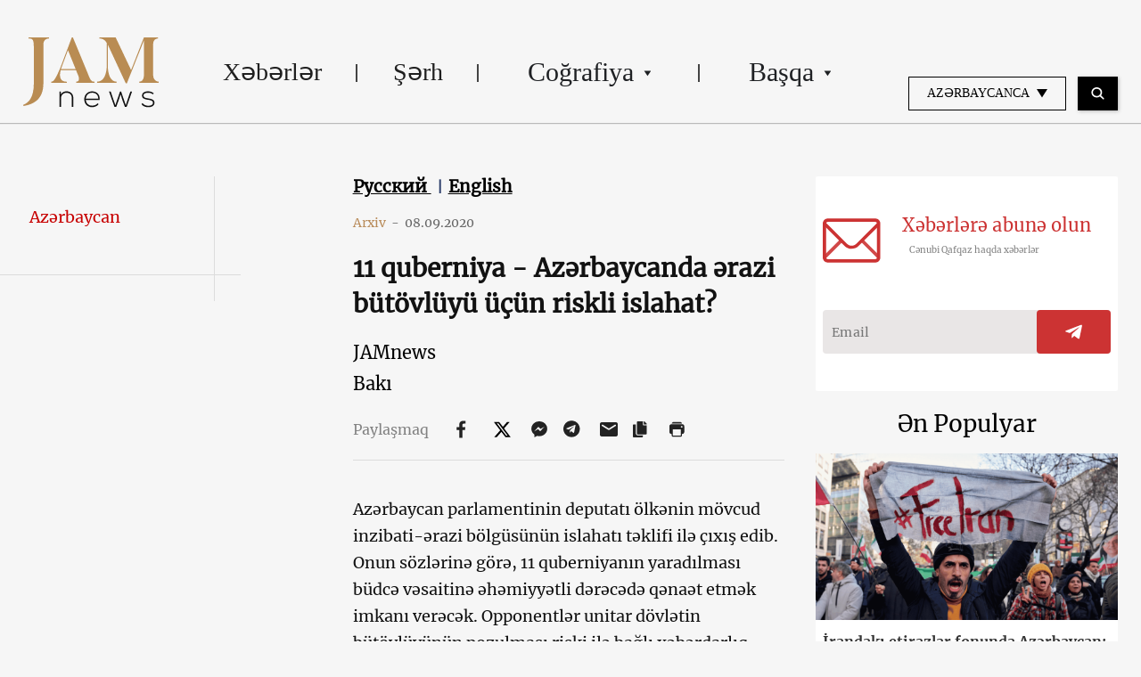

--- FILE ---
content_type: text/html; charset=UTF-8
request_url: https://jam-news.net/az/quberniyalar-rayonlar-az%C9%99rbaycan-deputat-t%C9%99klif-x%C9%99b%C9%99rl%C9%99r/
body_size: 22277
content:
<!doctype html>
<html lang="az">
  <head>
  <meta charset="utf-8">
  <meta http-equiv="x-ua-compatible" content="ie=edge">
  <meta name="viewport" content="width=device-width, initial-scale=1, shrink-to-fit=no">
  <link rel="apple-touch-icon" sizes="180x180" href="https://jam-news.net/app/themes/jamnews/resources/assets/images/favicons/apple-touch-icon.png">
	<link rel="icon" type="image/png" sizes="32x32" href="https://jam-news.net/app/themes/jamnews/resources/assets/images/favicons/favicon-32x32.png">
	<link rel="icon" type="image/png" sizes="16x16" href="https://jam-news.net/app/themes/jamnews/resources/assets/images/favicons/favicon-16x16.png">
	<link rel="manifest" href="https://jam-news.net/app/themes/jamnews/resources/assets/images/favicons/site.webmanifest">
	<link rel="mask-icon" href="https://jam-news.net/app/themes/jamnews/resources/assets/images/favicons/safari-pinned-tab.svg" color="#5bbad5">
	<link rel="shortcut icon" href="https://jam-news.net/app/themes/jamnews/resources/assets/images/favicons/favicon.ico">
	<meta name="msapplication-TileColor" content="#da532c">
	<meta name="msapplication-config" content="https://jam-news.net/app/themes/jamnews/resources/assets/images/favicons/browserconfig.xml">
	<meta name="theme-color" content="#ffffff">
	<meta name="yandex-verification" content="122ed3bede0aafe1" />
	<meta name="facebook-domain-verification" content="o002ihughy9wi1hsfxpne12oock2kq" />
  <!-- Google tag (gtag.js) -->
  <script async src="https://www.googletagmanager.com/gtag/js?id=G-H74E88T03B"></script>
  <script>
    window.dataLayer = window.dataLayer || [];
    function gtag(){dataLayer.push(arguments);}
    gtag('js', new Date());

    gtag('config', 'G-H74E88T03B');
  </script>

	<script async src="https://cdn.onthe.io/io.js/9fNHE2pEUnUz"></script>
 	<meta name='robots' content='index, follow, max-image-preview:large, max-snippet:-1, max-video-preview:-1' />

	<!-- This site is optimized with the Yoast SEO plugin v24.1 - https://yoast.com/wordpress/plugins/seo/ -->
	<title>11 quberniya - Azərbaycanda ərazi bütövlüyü üçün riskli islahat? - JAMnews</title>
	<meta name="description" content="Deputatın sözlərinə görə 11 quberniyanın yaradılması büdcə vəsaitinə əhəmiyyətli dərəcdə qənaət edəcək, opponentlər dövlət bütövlüyü üçün risk haqda xəbərdarlıq edirlər" />
	<link rel="canonical" href="https://jam-news.net/az/quberniyalar-rayonlar-azərbaycan-deputat-təklif-xəbərlər/" />
	<meta property="og:locale" content="az_AZ" />
	<meta property="og:type" content="article" />
	<meta property="og:title" content="11 quberniya - Azərbaycanda ərazi bütövlüyü üçün riskli islahat? - JAMnews" />
	<meta property="og:description" content="Deputatın sözlərinə görə 11 quberniyanın yaradılması büdcə vəsaitinə əhəmiyyətli dərəcdə qənaət edəcək, opponentlər dövlət bütövlüyü üçün risk haqda xəbərdarlıq edirlər" />
	<meta property="og:url" content="https://jam-news.net/az/quberniyalar-rayonlar-azərbaycan-deputat-təklif-xəbərlər/" />
	<meta property="og:site_name" content="Azerbaijani Jamnews" />
	<meta property="article:publisher" content="https://www.facebook.com/JAMnewsInEnglish/" />
	<meta property="article:published_time" content="2020-09-08T09:27:50+00:00" />
	<meta property="article:modified_time" content="2022-01-17T20:34:43+00:00" />
	<meta property="og:image" content="https://jam-news.net/app/uploads/2020/09/118888632_3712800802081496_4998074063572102835_o.jpg" />
	<meta property="og:image:width" content="1000" />
	<meta property="og:image:height" content="666" />
	<meta property="og:image:type" content="image/jpeg" />
	<meta name="author" content="JAMnews" />
	<meta name="twitter:card" content="summary_large_image" />
	<meta name="twitter:creator" content="@JAMnewsCaucasus" />
	<meta name="twitter:site" content="@JAMnewsCaucasus" />
	<meta name="twitter:label1" content="Written by" />
	<meta name="twitter:data1" content="JAMnews" />
	<meta name="twitter:label2" content="Est. reading time" />
	<meta name="twitter:data2" content="2 minutes" />
	<script type="application/ld+json" class="yoast-schema-graph">{"@context":"https://schema.org","@graph":[{"@type":"Article","@id":"https://jam-news.net/az/quberniyalar-rayonlar-az%c9%99rbaycan-deputat-t%c9%99klif-x%c9%99b%c9%99rl%c9%99r/#article","isPartOf":{"@id":"https://jam-news.net/az/quberniyalar-rayonlar-az%c9%99rbaycan-deputat-t%c9%99klif-x%c9%99b%c9%99rl%c9%99r/"},"author":{"name":"JAMnews","@id":"https://jam-news.net/az/#/schema/person/67df3bb7adb46cd513fb9c4cb02361c6"},"headline":"11 quberniya &#8211; Azərbaycanda ərazi bütövlüyü üçün riskli islahat?","datePublished":"2020-09-08T09:27:50+00:00","dateModified":"2022-01-17T20:34:43+00:00","mainEntityOfPage":{"@id":"https://jam-news.net/az/quberniyalar-rayonlar-az%c9%99rbaycan-deputat-t%c9%99klif-x%c9%99b%c9%99rl%c9%99r/"},"wordCount":481,"publisher":{"@id":"https://jam-news.net/az/#organization"},"image":{"@id":"https://jam-news.net/az/quberniyalar-rayonlar-az%c9%99rbaycan-deputat-t%c9%99klif-x%c9%99b%c9%99rl%c9%99r/#primaryimage"},"thumbnailUrl":"https://jam-news.net/app/uploads/2020/09/118888632_3712800802081496_4998074063572102835_o.jpg","articleSection":["Azerbaijan","News","Politics"],"inLanguage":"az"},{"@type":"WebPage","@id":"https://jam-news.net/az/quberniyalar-rayonlar-az%c9%99rbaycan-deputat-t%c9%99klif-x%c9%99b%c9%99rl%c9%99r/","url":"https://jam-news.net/az/quberniyalar-rayonlar-az%c9%99rbaycan-deputat-t%c9%99klif-x%c9%99b%c9%99rl%c9%99r/","name":"11 quberniya - Azərbaycanda ərazi bütövlüyü üçün riskli islahat? - JAMnews","isPartOf":{"@id":"https://jam-news.net/az/#website"},"primaryImageOfPage":{"@id":"https://jam-news.net/az/quberniyalar-rayonlar-az%c9%99rbaycan-deputat-t%c9%99klif-x%c9%99b%c9%99rl%c9%99r/#primaryimage"},"image":{"@id":"https://jam-news.net/az/quberniyalar-rayonlar-az%c9%99rbaycan-deputat-t%c9%99klif-x%c9%99b%c9%99rl%c9%99r/#primaryimage"},"thumbnailUrl":"https://jam-news.net/app/uploads/2020/09/118888632_3712800802081496_4998074063572102835_o.jpg","datePublished":"2020-09-08T09:27:50+00:00","dateModified":"2022-01-17T20:34:43+00:00","description":"Deputatın sözlərinə görə 11 quberniyanın yaradılması büdcə vəsaitinə əhəmiyyətli dərəcdə qənaət edəcək, opponentlər dövlət bütövlüyü üçün risk haqda xəbərdarlıq edirlər","breadcrumb":{"@id":"https://jam-news.net/az/quberniyalar-rayonlar-az%c9%99rbaycan-deputat-t%c9%99klif-x%c9%99b%c9%99rl%c9%99r/#breadcrumb"},"inLanguage":"az","potentialAction":[{"@type":"ReadAction","target":["https://jam-news.net/az/quberniyalar-rayonlar-az%c9%99rbaycan-deputat-t%c9%99klif-x%c9%99b%c9%99rl%c9%99r/"]}]},{"@type":"ImageObject","inLanguage":"az","@id":"https://jam-news.net/az/quberniyalar-rayonlar-az%c9%99rbaycan-deputat-t%c9%99klif-x%c9%99b%c9%99rl%c9%99r/#primaryimage","url":"https://jam-news.net/app/uploads/2020/09/118888632_3712800802081496_4998074063572102835_o.jpg","contentUrl":"https://jam-news.net/app/uploads/2020/09/118888632_3712800802081496_4998074063572102835_o.jpg","width":1000,"height":666},{"@type":"BreadcrumbList","@id":"https://jam-news.net/az/quberniyalar-rayonlar-az%c9%99rbaycan-deputat-t%c9%99klif-x%c9%99b%c9%99rl%c9%99r/#breadcrumb","itemListElement":[{"@type":"ListItem","position":1,"name":"Home","item":"https://jam-news.net/az/"},{"@type":"ListItem","position":2,"name":"11 quberniya &#8211; Azərbaycanda ərazi bütövlüyü üçün riskli islahat?"}]},{"@type":"WebSite","@id":"https://jam-news.net/az/#website","url":"https://jam-news.net/az/","name":"Azerbaijani Jamnews","description":"Caucasus News, Politics and Society","publisher":{"@id":"https://jam-news.net/az/#organization"},"potentialAction":[{"@type":"SearchAction","target":{"@type":"EntryPoint","urlTemplate":"https://jam-news.net/az/?s={search_term_string}"},"query-input":{"@type":"PropertyValueSpecification","valueRequired":true,"valueName":"search_term_string"}}],"inLanguage":"az"},{"@type":"Organization","@id":"https://jam-news.net/az/#organization","name":"JAMnews","url":"https://jam-news.net/az/","logo":{"@type":"ImageObject","inLanguage":"az","@id":"https://jam-news.net/az/#/schema/logo/image/","url":"https://jam-news.net/app/uploads/2020/05/JAM_w.jpg","contentUrl":"https://jam-news.net/app/uploads/2020/05/JAM_w.jpg","width":960,"height":960,"caption":"JAMnews"},"image":{"@id":"https://jam-news.net/az/#/schema/logo/image/"},"sameAs":["https://www.facebook.com/JAMnewsInEnglish/","https://x.com/JAMnewsCaucasus","https://www.instagram.com/jam_news/","https://www.youtube.com/channel/UCXQbUCme2pykuZYXWHx4VPg"]},{"@type":"Person","@id":"https://jam-news.net/az/#/schema/person/67df3bb7adb46cd513fb9c4cb02361c6","name":"JAMnews","image":{"@type":"ImageObject","inLanguage":"az","@id":"https://jam-news.net/az/#/schema/person/image/","url":"https://secure.gravatar.com/avatar/e5c27593ef900c3ab3deed4ed1c653d7?s=96&d=mm&r=g","contentUrl":"https://secure.gravatar.com/avatar/e5c27593ef900c3ab3deed4ed1c653d7?s=96&d=mm&r=g","caption":"JAMnews"},"url":"https://jam-news.net/az/author/margarita/"}]}</script>
	<!-- / Yoast SEO plugin. -->


<link rel='dns-prefetch' href='//code.jquery.com' />
<script type="text/javascript">
/* <![CDATA[ */
window._wpemojiSettings = {"baseUrl":"https:\/\/s.w.org\/images\/core\/emoji\/15.0.3\/72x72\/","ext":".png","svgUrl":"https:\/\/s.w.org\/images\/core\/emoji\/15.0.3\/svg\/","svgExt":".svg","source":{"concatemoji":"https:\/\/jam-news.net\/az\/wp-includes\/js\/wp-emoji-release.min.js?ver=6.7"}};
/*! This file is auto-generated */
!function(i,n){var o,s,e;function c(e){try{var t={supportTests:e,timestamp:(new Date).valueOf()};sessionStorage.setItem(o,JSON.stringify(t))}catch(e){}}function p(e,t,n){e.clearRect(0,0,e.canvas.width,e.canvas.height),e.fillText(t,0,0);var t=new Uint32Array(e.getImageData(0,0,e.canvas.width,e.canvas.height).data),r=(e.clearRect(0,0,e.canvas.width,e.canvas.height),e.fillText(n,0,0),new Uint32Array(e.getImageData(0,0,e.canvas.width,e.canvas.height).data));return t.every(function(e,t){return e===r[t]})}function u(e,t,n){switch(t){case"flag":return n(e,"\ud83c\udff3\ufe0f\u200d\u26a7\ufe0f","\ud83c\udff3\ufe0f\u200b\u26a7\ufe0f")?!1:!n(e,"\ud83c\uddfa\ud83c\uddf3","\ud83c\uddfa\u200b\ud83c\uddf3")&&!n(e,"\ud83c\udff4\udb40\udc67\udb40\udc62\udb40\udc65\udb40\udc6e\udb40\udc67\udb40\udc7f","\ud83c\udff4\u200b\udb40\udc67\u200b\udb40\udc62\u200b\udb40\udc65\u200b\udb40\udc6e\u200b\udb40\udc67\u200b\udb40\udc7f");case"emoji":return!n(e,"\ud83d\udc26\u200d\u2b1b","\ud83d\udc26\u200b\u2b1b")}return!1}function f(e,t,n){var r="undefined"!=typeof WorkerGlobalScope&&self instanceof WorkerGlobalScope?new OffscreenCanvas(300,150):i.createElement("canvas"),a=r.getContext("2d",{willReadFrequently:!0}),o=(a.textBaseline="top",a.font="600 32px Arial",{});return e.forEach(function(e){o[e]=t(a,e,n)}),o}function t(e){var t=i.createElement("script");t.src=e,t.defer=!0,i.head.appendChild(t)}"undefined"!=typeof Promise&&(o="wpEmojiSettingsSupports",s=["flag","emoji"],n.supports={everything:!0,everythingExceptFlag:!0},e=new Promise(function(e){i.addEventListener("DOMContentLoaded",e,{once:!0})}),new Promise(function(t){var n=function(){try{var e=JSON.parse(sessionStorage.getItem(o));if("object"==typeof e&&"number"==typeof e.timestamp&&(new Date).valueOf()<e.timestamp+604800&&"object"==typeof e.supportTests)return e.supportTests}catch(e){}return null}();if(!n){if("undefined"!=typeof Worker&&"undefined"!=typeof OffscreenCanvas&&"undefined"!=typeof URL&&URL.createObjectURL&&"undefined"!=typeof Blob)try{var e="postMessage("+f.toString()+"("+[JSON.stringify(s),u.toString(),p.toString()].join(",")+"));",r=new Blob([e],{type:"text/javascript"}),a=new Worker(URL.createObjectURL(r),{name:"wpTestEmojiSupports"});return void(a.onmessage=function(e){c(n=e.data),a.terminate(),t(n)})}catch(e){}c(n=f(s,u,p))}t(n)}).then(function(e){for(var t in e)n.supports[t]=e[t],n.supports.everything=n.supports.everything&&n.supports[t],"flag"!==t&&(n.supports.everythingExceptFlag=n.supports.everythingExceptFlag&&n.supports[t]);n.supports.everythingExceptFlag=n.supports.everythingExceptFlag&&!n.supports.flag,n.DOMReady=!1,n.readyCallback=function(){n.DOMReady=!0}}).then(function(){return e}).then(function(){var e;n.supports.everything||(n.readyCallback(),(e=n.source||{}).concatemoji?t(e.concatemoji):e.wpemoji&&e.twemoji&&(t(e.twemoji),t(e.wpemoji)))}))}((window,document),window._wpemojiSettings);
/* ]]> */
</script>
<link rel='stylesheet' id='advanced-rich-text-tools-css' href='https://jam-news.net/app/plugins/advanced-rich-text-tools/index.css?ver=1730717359' type='text/css' media='all' />
<style id='wp-emoji-styles-inline-css' type='text/css'>

	img.wp-smiley, img.emoji {
		display: inline !important;
		border: none !important;
		box-shadow: none !important;
		height: 1em !important;
		width: 1em !important;
		margin: 0 0.07em !important;
		vertical-align: -0.1em !important;
		background: none !important;
		padding: 0 !important;
	}
</style>
<link rel='stylesheet' id='wp-block-library-css' href='https://jam-news.net/az/wp-includes/css/dist/block-library/style.min.css?ver=6.7' type='text/css' media='all' />
<style id='classic-theme-styles-inline-css' type='text/css'>
/*! This file is auto-generated */
.wp-block-button__link{color:#fff;background-color:#32373c;border-radius:9999px;box-shadow:none;text-decoration:none;padding:calc(.667em + 2px) calc(1.333em + 2px);font-size:1.125em}.wp-block-file__button{background:#32373c;color:#fff;text-decoration:none}
</style>
<style id='global-styles-inline-css' type='text/css'>
:root{--wp--preset--aspect-ratio--square: 1;--wp--preset--aspect-ratio--4-3: 4/3;--wp--preset--aspect-ratio--3-4: 3/4;--wp--preset--aspect-ratio--3-2: 3/2;--wp--preset--aspect-ratio--2-3: 2/3;--wp--preset--aspect-ratio--16-9: 16/9;--wp--preset--aspect-ratio--9-16: 9/16;--wp--preset--color--black: #000000;--wp--preset--color--cyan-bluish-gray: #abb8c3;--wp--preset--color--white: #ffffff;--wp--preset--color--pale-pink: #f78da7;--wp--preset--color--vivid-red: #cf2e2e;--wp--preset--color--luminous-vivid-orange: #ff6900;--wp--preset--color--luminous-vivid-amber: #fcb900;--wp--preset--color--light-green-cyan: #7bdcb5;--wp--preset--color--vivid-green-cyan: #00d084;--wp--preset--color--pale-cyan-blue: #8ed1fc;--wp--preset--color--vivid-cyan-blue: #0693e3;--wp--preset--color--vivid-purple: #9b51e0;--wp--preset--gradient--vivid-cyan-blue-to-vivid-purple: linear-gradient(135deg,rgba(6,147,227,1) 0%,rgb(155,81,224) 100%);--wp--preset--gradient--light-green-cyan-to-vivid-green-cyan: linear-gradient(135deg,rgb(122,220,180) 0%,rgb(0,208,130) 100%);--wp--preset--gradient--luminous-vivid-amber-to-luminous-vivid-orange: linear-gradient(135deg,rgba(252,185,0,1) 0%,rgba(255,105,0,1) 100%);--wp--preset--gradient--luminous-vivid-orange-to-vivid-red: linear-gradient(135deg,rgba(255,105,0,1) 0%,rgb(207,46,46) 100%);--wp--preset--gradient--very-light-gray-to-cyan-bluish-gray: linear-gradient(135deg,rgb(238,238,238) 0%,rgb(169,184,195) 100%);--wp--preset--gradient--cool-to-warm-spectrum: linear-gradient(135deg,rgb(74,234,220) 0%,rgb(151,120,209) 20%,rgb(207,42,186) 40%,rgb(238,44,130) 60%,rgb(251,105,98) 80%,rgb(254,248,76) 100%);--wp--preset--gradient--blush-light-purple: linear-gradient(135deg,rgb(255,206,236) 0%,rgb(152,150,240) 100%);--wp--preset--gradient--blush-bordeaux: linear-gradient(135deg,rgb(254,205,165) 0%,rgb(254,45,45) 50%,rgb(107,0,62) 100%);--wp--preset--gradient--luminous-dusk: linear-gradient(135deg,rgb(255,203,112) 0%,rgb(199,81,192) 50%,rgb(65,88,208) 100%);--wp--preset--gradient--pale-ocean: linear-gradient(135deg,rgb(255,245,203) 0%,rgb(182,227,212) 50%,rgb(51,167,181) 100%);--wp--preset--gradient--electric-grass: linear-gradient(135deg,rgb(202,248,128) 0%,rgb(113,206,126) 100%);--wp--preset--gradient--midnight: linear-gradient(135deg,rgb(2,3,129) 0%,rgb(40,116,252) 100%);--wp--preset--font-size--small: 13px;--wp--preset--font-size--medium: 20px;--wp--preset--font-size--large: 36px;--wp--preset--font-size--x-large: 42px;--wp--preset--spacing--20: 0.44rem;--wp--preset--spacing--30: 0.67rem;--wp--preset--spacing--40: 1rem;--wp--preset--spacing--50: 1.5rem;--wp--preset--spacing--60: 2.25rem;--wp--preset--spacing--70: 3.38rem;--wp--preset--spacing--80: 5.06rem;--wp--preset--shadow--natural: 6px 6px 9px rgba(0, 0, 0, 0.2);--wp--preset--shadow--deep: 12px 12px 50px rgba(0, 0, 0, 0.4);--wp--preset--shadow--sharp: 6px 6px 0px rgba(0, 0, 0, 0.2);--wp--preset--shadow--outlined: 6px 6px 0px -3px rgba(255, 255, 255, 1), 6px 6px rgba(0, 0, 0, 1);--wp--preset--shadow--crisp: 6px 6px 0px rgba(0, 0, 0, 1);}:where(.is-layout-flex){gap: 0.5em;}:where(.is-layout-grid){gap: 0.5em;}body .is-layout-flex{display: flex;}.is-layout-flex{flex-wrap: wrap;align-items: center;}.is-layout-flex > :is(*, div){margin: 0;}body .is-layout-grid{display: grid;}.is-layout-grid > :is(*, div){margin: 0;}:where(.wp-block-columns.is-layout-flex){gap: 2em;}:where(.wp-block-columns.is-layout-grid){gap: 2em;}:where(.wp-block-post-template.is-layout-flex){gap: 1.25em;}:where(.wp-block-post-template.is-layout-grid){gap: 1.25em;}.has-black-color{color: var(--wp--preset--color--black) !important;}.has-cyan-bluish-gray-color{color: var(--wp--preset--color--cyan-bluish-gray) !important;}.has-white-color{color: var(--wp--preset--color--white) !important;}.has-pale-pink-color{color: var(--wp--preset--color--pale-pink) !important;}.has-vivid-red-color{color: var(--wp--preset--color--vivid-red) !important;}.has-luminous-vivid-orange-color{color: var(--wp--preset--color--luminous-vivid-orange) !important;}.has-luminous-vivid-amber-color{color: var(--wp--preset--color--luminous-vivid-amber) !important;}.has-light-green-cyan-color{color: var(--wp--preset--color--light-green-cyan) !important;}.has-vivid-green-cyan-color{color: var(--wp--preset--color--vivid-green-cyan) !important;}.has-pale-cyan-blue-color{color: var(--wp--preset--color--pale-cyan-blue) !important;}.has-vivid-cyan-blue-color{color: var(--wp--preset--color--vivid-cyan-blue) !important;}.has-vivid-purple-color{color: var(--wp--preset--color--vivid-purple) !important;}.has-black-background-color{background-color: var(--wp--preset--color--black) !important;}.has-cyan-bluish-gray-background-color{background-color: var(--wp--preset--color--cyan-bluish-gray) !important;}.has-white-background-color{background-color: var(--wp--preset--color--white) !important;}.has-pale-pink-background-color{background-color: var(--wp--preset--color--pale-pink) !important;}.has-vivid-red-background-color{background-color: var(--wp--preset--color--vivid-red) !important;}.has-luminous-vivid-orange-background-color{background-color: var(--wp--preset--color--luminous-vivid-orange) !important;}.has-luminous-vivid-amber-background-color{background-color: var(--wp--preset--color--luminous-vivid-amber) !important;}.has-light-green-cyan-background-color{background-color: var(--wp--preset--color--light-green-cyan) !important;}.has-vivid-green-cyan-background-color{background-color: var(--wp--preset--color--vivid-green-cyan) !important;}.has-pale-cyan-blue-background-color{background-color: var(--wp--preset--color--pale-cyan-blue) !important;}.has-vivid-cyan-blue-background-color{background-color: var(--wp--preset--color--vivid-cyan-blue) !important;}.has-vivid-purple-background-color{background-color: var(--wp--preset--color--vivid-purple) !important;}.has-black-border-color{border-color: var(--wp--preset--color--black) !important;}.has-cyan-bluish-gray-border-color{border-color: var(--wp--preset--color--cyan-bluish-gray) !important;}.has-white-border-color{border-color: var(--wp--preset--color--white) !important;}.has-pale-pink-border-color{border-color: var(--wp--preset--color--pale-pink) !important;}.has-vivid-red-border-color{border-color: var(--wp--preset--color--vivid-red) !important;}.has-luminous-vivid-orange-border-color{border-color: var(--wp--preset--color--luminous-vivid-orange) !important;}.has-luminous-vivid-amber-border-color{border-color: var(--wp--preset--color--luminous-vivid-amber) !important;}.has-light-green-cyan-border-color{border-color: var(--wp--preset--color--light-green-cyan) !important;}.has-vivid-green-cyan-border-color{border-color: var(--wp--preset--color--vivid-green-cyan) !important;}.has-pale-cyan-blue-border-color{border-color: var(--wp--preset--color--pale-cyan-blue) !important;}.has-vivid-cyan-blue-border-color{border-color: var(--wp--preset--color--vivid-cyan-blue) !important;}.has-vivid-purple-border-color{border-color: var(--wp--preset--color--vivid-purple) !important;}.has-vivid-cyan-blue-to-vivid-purple-gradient-background{background: var(--wp--preset--gradient--vivid-cyan-blue-to-vivid-purple) !important;}.has-light-green-cyan-to-vivid-green-cyan-gradient-background{background: var(--wp--preset--gradient--light-green-cyan-to-vivid-green-cyan) !important;}.has-luminous-vivid-amber-to-luminous-vivid-orange-gradient-background{background: var(--wp--preset--gradient--luminous-vivid-amber-to-luminous-vivid-orange) !important;}.has-luminous-vivid-orange-to-vivid-red-gradient-background{background: var(--wp--preset--gradient--luminous-vivid-orange-to-vivid-red) !important;}.has-very-light-gray-to-cyan-bluish-gray-gradient-background{background: var(--wp--preset--gradient--very-light-gray-to-cyan-bluish-gray) !important;}.has-cool-to-warm-spectrum-gradient-background{background: var(--wp--preset--gradient--cool-to-warm-spectrum) !important;}.has-blush-light-purple-gradient-background{background: var(--wp--preset--gradient--blush-light-purple) !important;}.has-blush-bordeaux-gradient-background{background: var(--wp--preset--gradient--blush-bordeaux) !important;}.has-luminous-dusk-gradient-background{background: var(--wp--preset--gradient--luminous-dusk) !important;}.has-pale-ocean-gradient-background{background: var(--wp--preset--gradient--pale-ocean) !important;}.has-electric-grass-gradient-background{background: var(--wp--preset--gradient--electric-grass) !important;}.has-midnight-gradient-background{background: var(--wp--preset--gradient--midnight) !important;}.has-small-font-size{font-size: var(--wp--preset--font-size--small) !important;}.has-medium-font-size{font-size: var(--wp--preset--font-size--medium) !important;}.has-large-font-size{font-size: var(--wp--preset--font-size--large) !important;}.has-x-large-font-size{font-size: var(--wp--preset--font-size--x-large) !important;}
:where(.wp-block-post-template.is-layout-flex){gap: 1.25em;}:where(.wp-block-post-template.is-layout-grid){gap: 1.25em;}
:where(.wp-block-columns.is-layout-flex){gap: 2em;}:where(.wp-block-columns.is-layout-grid){gap: 2em;}
:root :where(.wp-block-pullquote){font-size: 1.5em;line-height: 1.6;}
</style>
<link rel='stylesheet' id='contact-form-7-css' href='https://jam-news.net/app/plugins/contact-form-7/includes/css/styles.css?ver=5.9.8' type='text/css' media='all' />
<style id='contact-form-7-inline-css' type='text/css'>
.wpcf7 .wpcf7-recaptcha iframe {margin-bottom: 0;}.wpcf7 .wpcf7-recaptcha[data-align="center"] > div {margin: 0 auto;}.wpcf7 .wpcf7-recaptcha[data-align="right"] > div {margin: 0 0 0 auto;}
</style>
<link rel='stylesheet' id='dashicons-css' href='https://jam-news.net/az/wp-includes/css/dashicons.min.css?ver=6.7' type='text/css' media='all' />
<link rel='stylesheet' id='post-views-counter-frontend-css' href='https://jam-news.net/app/plugins/post-views-counter/css/frontend.min.css?ver=1.4.7' type='text/css' media='all' />
<link rel='stylesheet' id='animate-css' href='https://jam-news.net/app/plugins/wp-quiz/assets/frontend/css/animate.css?ver=3.6.0' type='text/css' media='all' />
<link rel='stylesheet' id='wp-quiz-css' href='https://jam-news.net/app/plugins/wp-quiz/assets/frontend/css/wp-quiz.css?ver=2.0.10' type='text/css' media='all' />
<link rel='stylesheet' id='wi-popup-css' href='https://jam-news.net/app/plugins/wi-donation/includes/components/popup/css/popup.css?ver=1.3' type='text/css' media='all' />
<link rel='stylesheet' id='ms-main-css' href='https://jam-news.net/app/plugins/masterslider/public/assets/css/masterslider.main.css?ver=3.6.1' type='text/css' media='all' />
<link rel='stylesheet' id='ms-custom-css' href='https://jam-news.net/app/uploads/masterslider/custom.css?ver=47.7' type='text/css' media='all' />
<link rel='stylesheet' id='sage/main.css-css' href='https://jam-news.net/app/themes/jamnews/dist/styles/main_f94a9fcd.css' type='text/css' media='all' />
<!--n2css--><script type="text/javascript" id="post-views-counter-frontend-js-before">
/* <![CDATA[ */
var pvcArgsFrontend = {"mode":"rest_api","postID":34206,"requestURL":"https:\/\/jam-news.net\/az\/wp-json\/post-views-counter\/view-post\/34206","nonce":"83ec76746a","dataStorage":"cookies","multisite":3,"path":"\/","domain":"jam-news.net"};
/* ]]> */
</script>
<script type="text/javascript" src="https://jam-news.net/app/plugins/post-views-counter/js/frontend.min.js?ver=1.4.7" id="post-views-counter-frontend-js"></script>
<script type="text/javascript" src="https://code.jquery.com/jquery-3.4.1.min.js?ver=6.7" id="jquery-js"></script>
<script type="text/javascript" src="https://code.jquery.com/jquery-migrate-1.4.1.min.js?ver=6.7" id="jquery_migrate-js"></script>
<link rel="https://api.w.org/" href="https://jam-news.net/az/wp-json/" /><link rel="alternate" title="JSON" type="application/json" href="https://jam-news.net/az/wp-json/wp/v2/posts/34206" /><link rel="EditURI" type="application/rsd+xml" title="RSD" href="https://jam-news.net/az/xmlrpc.php?rsd" />
<meta name="generator" content="WordPress 6.7" />
<link rel='shortlink' href='https://jam-news.net/az/?p=34206' />
<link rel="alternate" title="oEmbed (JSON)" type="application/json+oembed" href="https://jam-news.net/az/wp-json/oembed/1.0/embed?url=https%3A%2F%2Fjam-news.net%2Faz%2Fquberniyalar-rayonlar-az%25c9%2599rbaycan-deputat-t%25c9%2599klif-x%25c9%2599b%25c9%2599rl%25c9%2599r%2F" />
<link rel="alternate" title="oEmbed (XML)" type="text/xml+oembed" href="https://jam-news.net/az/wp-json/oembed/1.0/embed?url=https%3A%2F%2Fjam-news.net%2Faz%2Fquberniyalar-rayonlar-az%25c9%2599rbaycan-deputat-t%25c9%2599klif-x%25c9%2599b%25c9%2599rl%25c9%2599r%2F&#038;format=xml" />
<script>var ms_grabbing_curosr='https://jam-news.net/app/plugins/masterslider/public/assets/css/common/grabbing.cur',ms_grab_curosr='https://jam-news.net/app/plugins/masterslider/public/assets/css/common/grab.cur';</script>
<meta name="generator" content="MasterSlider 3.6.1 - Responsive Touch Image Slider" />
 	<script>
	let decoded_title = "11 quberniya - Az\u0259rbaycanda \u0259razi b\u00fct\u00f6vl\u00fcy\u00fc \u00fc\u00e7\u00fcn riskli islahat?";
	let decoded_locale = "az";
	let decoded_author = "";
	let decoded_post_type = "post";
	let decoded_post_date = "2020-09-08 13:27:50";
	let decoded_post_category = ["Azerbaijan","News","Politics"];
	let ioUrl = "https:\/\/jam-news.net\/az\/quberniyalar-rayonlar-az%c9%99rbaycan-deputat-t%c9%99klif-x%c9%99b%c9%99rl%c9%99r\/";
	let post_word_count = 264


	window._io_config = window._io_config || {};
	window._io_config["0.2.0"] = window._io_config["0.2.0"] || [];
	window._io_config["0.2.0"].push({
	    page_url: window.location.href,
	    page_url_canonical: ioUrl,
	    page_title: decoded_title,
	    page_type: "article",
	    page_language: decoded_locale,
	    language_type: decoded_locale,
	    article_authors: decoded_author,
	    article_categories: decoded_post_category,
	    article_type: decoded_post_type,
	    article_word_count: post_word_count,
	    article_publication_date: decoded_post_date
	});

	</script>



<script>
!function(f,b,e,v,n,t,s)
{if(f.fbq)return;n=f.fbq=function(){n.callMethod?
n.callMethod.apply(n,arguments):n.queue.push(arguments)};
if(!f._fbq)f._fbq=n;n.push=n;n.loaded=!0;n.version='2.0';
n.queue=[];t=b.createElement(e);t.async=!0;
t.src=v;s=b.getElementsByTagName(e)[0];
s.parentNode.insertBefore(t,s)}(window, document,'script',
'https://connect.facebook.net/en_US/fbevents.js');
fbq('init', '307191644217666');
fbq('track', 'PageView');
</script>
<noscript><img height="1" width="1" style="display:none"
src="https://www.facebook.com/tr?id=307191644217666&ev=PageView&noscript=1"
/></noscript>


</head>
  <body class="post-template-default single single-post postid-34206 single-format-standard _masterslider _msp_version_3.6.1 quberniyalar-rayonlar-az%c9%99rbaycan-deputat-t%c9%99klif-x%c9%99b%c9%99rl%c9%99r app-data index-data singular-data single-data single-post-data single-post-quberniyalar-rayonlar-az%c9%99rbaycan-deputat-t%c9%99klif-x%c9%99b%c9%99rl%c9%99r-data single-post-quberniyalar-rayonlar-azərbaycan-deputat-təklif-xəbərlər-data">
        <script type="text/javascript">
      var assetsURL = 'https://jam-news.net/az';
    </script>
    <header class="header wi-full-width uk-position-relative p-t-xl-30 p-t-md-24 p-t-sm-16 p-t-xs-8 p-b-md-0 p-b-xs-8">
  <div class="wi-container uk-flex uk-flex-between uk-flex-middle">
    <a href="https://jam-news.net/az" class="jamnews-logo">
  <img src="https://jam-news.net/app/themes/jamnews/resources/assets/images/logo.svg" alt="Jamnews Logo" uk-img>
</a>
    <nav class="uk-flex uk-visible@m"  uk-navbar>
    <ul class="uk-navbar-nav">

    
              <a class="wi-oswald lh-xl-50 lh-lg-48 lh-md-44 lh-sm-44 list-item-color header-links uk-flex arrow-down  " href="https://jam-news.net/az/category/x%c9%99b%c9%99rl%c9%99r/" target="" >
     
        Xəbərlər
      </a>
          
              <a class="wi-oswald lh-xl-50 lh-lg-48 lh-md-44 lh-sm-44 list-item-color header-links uk-flex arrow-down  " href="https://jam-news.net/az/category/s%c9%99rh/" target="" >
     
        Şərh
      </a>
          
      
        <li class="uk-position-relative header-links">
  <a class="arrow-down  lh-xl-50 lh-lg-48 lh-md-44 lh-sm-44 list-item-color uk-flex  " href="" target="">
    Coğrafiya
    <img src="https://jam-news.net/app/themes/jamnews/dist/images/icons-arrow-down_d515b172.svg" alt="icon" uk-svg>
  </a>
  <div class="uk-navbar-dropdown header-dropdown light-gray-background" uk-dropdown="pos: bottom-left;mode: hover">
  <ul class="uk-position-relative uk-nav uk-navbar-dropdown-nav">
    <img src="https://jam-news.net/app/themes/jamnews/resources/assets/images/dropdown-icon.svg" alt="" class="uk-position-absolute header-dropdown__icon" uk-img/>
          <li>
        <a class=" wi-oswald-light fs-xs-18 lh-xs-30 p-h-xs-15 light-gray-color" href="https://jam-news.net/az/category/cografiya/az%c9%99rbaycan/" target="" >
     
        Azərbaycan
      </a>
      </li>
          <li>
        <a class=" wi-oswald-light fs-xs-18 lh-xs-30 p-h-xs-15 light-gray-color" href="https://jam-news.net/az/category/cografiya/erm%c9%99nistan/" target="" >
     
        Ermənistan
      </a>
      </li>
          <li>
        <a class=" wi-oswald-light fs-xs-18 lh-xs-30 p-h-xs-15 light-gray-color" href="https://jam-news.net/az/category/cografiya/gurcustan/" target="" >
     
        Gürcüstan
      </a>
      </li>
          <li>
        <a class=" wi-oswald-light fs-xs-18 lh-xs-30 p-h-xs-15 light-gray-color" href="https://jam-news.net/az/category/cografiya/rusiya/" target="" >
     
        Rusiya
      </a>
      </li>
          <li>
        <a class=" wi-oswald-light fs-xs-18 lh-xs-30 p-h-xs-15 light-gray-color" href="https://jam-news.net/az/topic/ukrayna/" target="" >
     
        Ukrayna
      </a>
      </li>
          <li>
        <a class=" wi-oswald-light fs-xs-18 lh-xs-30 p-h-xs-15 light-gray-color" href="https://jam-news.net/az/category/cografiya/turkiy%c9%99/" target="" >
     
        Türkiyə
      </a>
      </li>
          <li>
        <a class=" wi-oswald-light fs-xs-18 lh-xs-30 p-h-xs-15 light-gray-color" href="https://jam-news.net/az/category/cografiya/dunyada-bas-ver%c9%99nl%c9%99r/" target="" >
     
        Dünyada baş verənlər
      </a>
      </li>
      </ul>
</div>
</li>
          
      
        <li class="uk-position-relative header-links">
  <a class="arrow-down  lh-xl-50 lh-lg-48 lh-md-44 lh-sm-44 list-item-color uk-flex  " href="" target="">
    Başqa
    <img src="https://jam-news.net/app/themes/jamnews/dist/images/icons-arrow-down_d515b172.svg" alt="icon" uk-svg>
  </a>
  <div class="uk-navbar-dropdown header-dropdown light-gray-background" uk-dropdown="pos: bottom-left;mode: hover">
  <ul class="uk-position-relative uk-nav uk-navbar-dropdown-nav">
    <img src="https://jam-news.net/app/themes/jamnews/resources/assets/images/dropdown-icon.svg" alt="" class="uk-position-absolute header-dropdown__icon" uk-img/>
          <li>
        <a class=" wi-oswald-light fs-xs-18 lh-xs-30 p-h-xs-15 light-gray-color" href="https://jam-news.net/az/topic/tbilisid%c9%99-etirazlar/" target="" >
     
        Tbilisidə etirazlar
      </a>
      </li>
          <li>
        <a class=" wi-oswald-light fs-xs-18 lh-xs-30 p-h-xs-15 light-gray-color" href="https://jam-news.net/az/topic/eliyev-pasinyan-v%c9%99-tramp-gorusu/" target="" >
     
        Əliyev, Paşinyan və Tramp görüşü
      </a>
      </li>
          <li>
        <a class=" wi-oswald-light fs-xs-18 lh-xs-30 p-h-xs-15 light-gray-color" href="https://jam-news.net/az/topic/az%c9%99rbaycanda-h%c9%99bsl%c9%99r/" target="" >
     
        Azərbaycanda həbslər
      </a>
      </li>
          <li>
        <a class=" wi-oswald-light fs-xs-18 lh-xs-30 p-h-xs-15 light-gray-color" href="https://jam-news.net/az/topic/az%c9%99rbaycan-abs/" target="" >
     
        Azərbaycan-ABŞ
      </a>
      </li>
          <li>
        <a class=" wi-oswald-light fs-xs-18 lh-xs-30 p-h-xs-15 light-gray-color" href="https://jam-news.net/az/topic/az%c9%99rbaycan-v%c9%99-erm%c9%99nistan/" target="" >
     
        Azərbaycan və Ermənistan
      </a>
      </li>
          <li>
        <a class=" wi-oswald-light fs-xs-18 lh-xs-30 p-h-xs-15 light-gray-color" href="https://jam-news.net/az/topic/ukraynada-munaqis%c9%99/" target="" >
     
        Ukraynada münaqişə
      </a>
      </li>
          <li>
        <a class=" wi-oswald-light fs-xs-18 lh-xs-30 p-h-xs-15 light-gray-color" href="https://jam-news.net/az/category/multimedia/" target="" >
     
        Multimedia
      </a>
      </li>
          <li>
        <a class=" wi-oswald-light fs-xs-18 lh-xs-30 p-h-xs-15 light-gray-color" href="https://jam-news.net/az/category/trajectories/" target="" >
     
        Trayektoriya
      </a>
      </li>
          <li>
        <a class=" wi-oswald-light fs-xs-18 lh-xs-30 p-h-xs-15 light-gray-color" href="https://jam-news.net/az/tematik-s%c9%99hif%c9%99l%c9%99r/" target="" >
     
        Tematik səhifələr
      </a>
      </li>
      </ul>
</div>
</li>
             </ul>
  </nav>



    <div class="uk-hidden@m language-changer uk-flex uk-flex-between uk-flex-middle">
      <div class="wi-lang-changer uk-position-relative p-l-xs-">
  <div class="wi-lang-changer-inner p-v-xs-8 p-h-xs-20">
    <div class="active-lang">
      <div class="uk-flex uk-flex-center uk-flex-middle">
        <span class="uk-display-inline-block m-r-xs-8 fs-xs-14 lh-xs-20 text-color-blue uk-text-uppercase wi-sans-serif">
          AZƏRBAYCANCA
        </span>
         <img src="https://jam-news.net/app/themes/jamnews/resources/assets/images/langChangerArrow.svg" alt="arrow icon" class="" uk-img/>
      </div>
    </div>
    <ul class="uk-list uk-position-absolute uk-position-top-left uk-position-top-right uk-position-z-index uk-background-primary uk-flex uk-flex-wrap lang-list-box">
       <li class="uk-width-1-1 uk-text-center  m-t-xs-0">
        <a href="/" class="fs-xs-13 lh-xs-20 uk-display-block p-v-xs-6 p-v-sm-8 p-l-sm-12 p-l-xs-6 p-r-xs-6 uk-text-left uk-text-uppercase wi-HelveticaNeue-bold">ENGLISH</a>
      </li>
      <li class="uk-width-1-1 uk-text-center  m-t-xs-0">
        <a href="/ge" class="fs-xs-13 lh-xs-20 p-v-xs-6 p-v-sm-8 p-l-sm-12 p-l-xs-6 p-r-xs-6 uk-text-left uk-display-block uk-text-uppercase">ქართული</a>
      </li>
      <li class="uk-width-1-1 uk-text-center  m-t-xs-0">
        <a href="/am" class="fs-xs-13 lh-xs-20 p-v-xs-6 p-v-sm-8 p-l-sm-12 p-l-xs-6 p-r-xs-6 uk-text-left uk-display-block uk-text-uppercase wi-HelveticaNeue-bold">ՀԱՅԵՐԵՆ</a>
      </li>
      <li class="uk-width-1-1 uk-text-center uk-hidden m-t-xs-0">
        <a href="/az" class="fs-xs-13 lh-xs-20 p-v-xs-6 p-v-sm-8 p-l-sm-12 p-l-xs-6 p-r-xs-6 uk-text-left uk-display-block uk-text-uppercase wi-sans-serif">AZƏRBAYCANCA</a>
      </li>
      <li class="uk-width-1-1 uk-text-center m-t-xs-0 ">
        <a href="/ru" class="fs-xs-13 lh-xs-20 p-v-xs-6 p-v-sm-8 p-l-sm-12 p-l-xs-6 p-r-xs-6 uk-text-left uk-display-block uk-text-uppercase wi-HelveticaNeue-bold">РУССКИЙ</a>
      </li>
    </ul>
  </div>
</div>
      <div class="header-support-button uk-invisible">
	  <a target='' href="https://jam-news.net/az/bizi-d%c9%99st%c9%99kl%c9%99yin/">
	    Bizi dəstəkləyin
	  </a>
	</div>
    </div>
    <div class="min-content uk-visible@m uk-flex uk-flex-right uk-flex-wrap">
        <div class="header-support-button uk-invisible">
	  <a target='' href="https://jam-news.net/az/bizi-d%c9%99st%c9%99kl%c9%99yin/">
	    Bizi dəstəkləyin
	  </a>
	</div>
        <div class="uk-flex uk-flex-between">
          <div class="uk-width-1-1 uk-flex-right uk-flex">
            <div class="wi-lang-changer uk-position-relative">
  <div class="wi-lang-changer-inner p-v-xs-8 p-h-xs-20">
    <div class="active-lang">
      <div class="uk-flex uk-flex-center uk-flex-middle">
        <span class="uk-display-inline-block m-r-xs-8 fs-xs-14 lh-xs-20 text-color-black uk-text-uppercase wi-sans-serif">
          AZƏRBAYCANCA
        </span>
         <img src="https://jam-news.net/app/themes/jamnews/resources/assets/images/langChangerArrow.svg" alt="arrow icon" class="" uk-img/>
      </div>
    </div>
    <ul class="uk-list uk-position-absolute uk-position-top-left uk-position-top-right uk-position-z-index uk-background-primary uk-flex uk-flex-wrap lang-list-box">
       <li class="uk-width-1-1 uk-text-center  m-t-xs-0">
        <a href="/" class="fs-xs-13 lh-xs-20 uk-display-block p-v-xs-6 p-v-sm-8 p-l-sm-12 p-l-xs-6 p-r-xs-6 uk-text-left uk-text-uppercase wi-HelveticaNeue-bold text-color-black">ENGLISH</a>
      </li>
      <li class="uk-width-1-1 uk-text-center  m-t-xs-0">
        <a href="/ge" class="fs-xs-13 lh-xs-20 p-v-xs-6 p-v-sm-8 p-l-sm-12 p-l-xs-6 p-r-xs-6 uk-text-left uk-display-block uk-text-uppercase wi-HelveticaNeue-bold text-color-black">ქართული</a>
      </li>
      <li class="uk-width-1-1 uk-text-center  m-t-xs-0">
        <a href="/am" class="fs-xs-13 lh-xs-20 p-v-xs-6 p-v-sm-8 p-l-sm-12 p-l-xs-6 p-r-xs-6 uk-text-left uk-display-block uk-text-uppercase wi-HelveticaNeue-bold text-color-black">ՀԱՅԵՐԵՆ</a>
      </li>
      <li class="uk-width-1-1 uk-text-center uk-hidden m-t-xs-0">
        <a href="/az" class="fs-xs-13 lh-xs-20 p-v-xs-6 p-v-sm-8 p-l-sm-12 p-l-xs-6 p-r-xs-10 uk-text-left uk-display-block uk-text-uppercase wi-sans-serif text-color-black">AZƏRBAYCANCA</a>
      </li>
      <li class="uk-width-1-1 uk-text-center m-t-xs-0 ">
        <a href="/ru" class="fs-xs-13 lh-xs-20 p-v-xs-6 p-v-sm-8 p-l-sm-12 p-l-xs-6 p-r-xs-6 uk-text-left uk-display-block uk-text-uppercase wi-HelveticaNeue-bold text-color-black">РУССКИЙ</a>
      </li>
    </ul>
  </div>
</div>
          </div>
          <div class="header-search-box m-b-xs-18">
            <a id="headerSearchButton" class="uk-navbar-toggle header-search__btn" href="#">
              <svg width="21" height="19" viewBox="0 0 21 19" fill="none" xmlns="http://www.w3.org/2000/svg">
              <path d="M20.1935 16.5742L15.6596 12.4079C16.7511 11.0725 17.3404 9.44718 17.3384 7.77709C17.3384 3.51118 13.5615 0.0405273 8.9192 0.0405273C4.27688 0.0405273 0.5 3.51118 0.5 7.77709C0.5 12.043 4.27688 15.5137 8.9192 15.5137C10.7367 15.5155 12.5054 14.974 13.9586 13.9709L18.4925 18.1372C18.722 18.3258 19.0213 18.4264 19.329 18.4185C19.6367 18.4106 19.9295 18.2947 20.1472 18.0947C20.3648 17.8947 20.4909 17.6256 20.4995 17.3429C20.5081 17.0601 20.3986 16.785 20.1935 16.5742ZM2.90549 7.77709C2.90549 6.68413 3.25818 5.61571 3.91898 4.70694C4.57977 3.79818 5.51899 3.08988 6.61785 2.67162C7.71671 2.25337 8.92587 2.14393 10.0924 2.35716C11.259 2.57038 12.3305 3.09669 13.1715 3.86953C14.0126 4.64238 14.5853 5.62704 14.8174 6.699C15.0494 7.77096 14.9303 8.88208 14.4751 9.89184C14.02 10.9016 13.2492 11.7647 12.2602 12.3719C11.2713 12.9791 10.1086 13.3032 8.9192 13.3032C7.32485 13.3014 5.79635 12.7187 4.66897 11.6827C3.5416 10.6467 2.9074 9.24217 2.90549 7.77709Z" fill="white"/>
              </svg>
            </a>
            <div class="uk-drop" uk-drop="mode: click; pos: left-center; offset: 0">
                <form id="searchForm" class="uk-search uk-search-navbar uk-width-1-1" action="https://jam-news.net/az/">
                    <input class="uk-search-input header-search__input" name="s" type="search" autofocus>
                </form>
            </div>
          </div>
        </div>
    </div>
    <a href="#offcanvas-usage" uk-toggle class="uk-hidden@m">
      <img src="https://jam-news.net/app/themes/jamnews/resources/assets/images/hamburger-menu.svg" alt="" class="" uk-img/>
    </a>
    <div id="offcanvas-usage" uk-offcanvas>
      <div class="uk-offcanvas-bar">
        <button class="uk-offcanvas-close" type="button" uk-close></button>
        <div class="header-search-box m-t-xs-50">
          <form id="searchForm" class="uk-search uk-flex uk-search-navbar uk-width-1-1" action="https://jam-news.net/az/">
              <input class="uk-search-input header-search__input header-search__input-mobile uk-width-1-1" name="s" type="search">
              <input type="image" src="https://jam-news.net/app/themes/jamnews/resources/assets/images/search-btn.svg" class="background-blue search-button new-search-btn" >
          </form>
    </div>
        <ul class="mobile-menu m-t-xs-30">
                        <li class="mobile-menu__item">
            <a href="https://jam-news.net/az/category/x%c9%99b%c9%99rl%c9%99r/">Xəbərlər</a>
          </li>
                                       <li class="mobile-menu__item">
            <a href="https://jam-news.net/az/category/s%c9%99rh/">Şərh</a>
          </li>
                                                <li class="uk-position-relative header-links">
  <a class="arrow-down  lh-xl-50 lh-lg-48 lh-md-44 lh-sm-44 list-item-color uk-flex  " href="javascript:void(0)" target="">
    Coğrafiya
    <img src="https://jam-news.net/app/themes/jamnews/dist/images/icons-arrow-down_d515b172.svg" alt="icon" uk-svg>
  </a>
  <div class="uk-navbar-dropdown header-dropdown light-gray-background" uk-dropdown="pos: bottom-left;mode: hover">
  <ul class="uk-position-relative uk-nav uk-navbar-dropdown-nav">
    <img src="https://jam-news.net/app/themes/jamnews/resources/assets/images/dropdown-icon.svg" alt="" class="uk-position-absolute header-dropdown__icon" uk-img/>
          <li>
        <a class=" wi-oswald-light fs-xs-18 lh-xs-30 p-h-xs-15 light-gray-color" href="https://jam-news.net/az/category/cografiya/az%c9%99rbaycan/" target="" >
     
        Azərbaycan
      </a>
      </li>
          <li>
        <a class=" wi-oswald-light fs-xs-18 lh-xs-30 p-h-xs-15 light-gray-color" href="https://jam-news.net/az/category/cografiya/erm%c9%99nistan/" target="" >
     
        Ermənistan
      </a>
      </li>
          <li>
        <a class=" wi-oswald-light fs-xs-18 lh-xs-30 p-h-xs-15 light-gray-color" href="https://jam-news.net/az/category/cografiya/gurcustan/" target="" >
     
        Gürcüstan
      </a>
      </li>
          <li>
        <a class=" wi-oswald-light fs-xs-18 lh-xs-30 p-h-xs-15 light-gray-color" href="https://jam-news.net/az/category/cografiya/rusiya/" target="" >
     
        Rusiya
      </a>
      </li>
          <li>
        <a class=" wi-oswald-light fs-xs-18 lh-xs-30 p-h-xs-15 light-gray-color" href="https://jam-news.net/az/topic/ukrayna/" target="" >
     
        Ukrayna
      </a>
      </li>
          <li>
        <a class=" wi-oswald-light fs-xs-18 lh-xs-30 p-h-xs-15 light-gray-color" href="https://jam-news.net/az/category/cografiya/turkiy%c9%99/" target="" >
     
        Türkiyə
      </a>
      </li>
          <li>
        <a class=" wi-oswald-light fs-xs-18 lh-xs-30 p-h-xs-15 light-gray-color" href="https://jam-news.net/az/category/cografiya/dunyada-bas-ver%c9%99nl%c9%99r/" target="" >
     
        Dünyada baş verənlər
      </a>
      </li>
      </ul>
</div>
</li>
                                        <li class="uk-position-relative header-links">
  <a class="arrow-down  lh-xl-50 lh-lg-48 lh-md-44 lh-sm-44 list-item-color uk-flex  " href="javascript:void(0)" target="">
    Başqa
    <img src="https://jam-news.net/app/themes/jamnews/dist/images/icons-arrow-down_d515b172.svg" alt="icon" uk-svg>
  </a>
  <div class="uk-navbar-dropdown header-dropdown light-gray-background" uk-dropdown="pos: bottom-left;mode: hover">
  <ul class="uk-position-relative uk-nav uk-navbar-dropdown-nav">
    <img src="https://jam-news.net/app/themes/jamnews/resources/assets/images/dropdown-icon.svg" alt="" class="uk-position-absolute header-dropdown__icon" uk-img/>
          <li>
        <a class=" wi-oswald-light fs-xs-18 lh-xs-30 p-h-xs-15 light-gray-color" href="https://jam-news.net/az/topic/tbilisid%c9%99-etirazlar/" target="" >
     
        Tbilisidə etirazlar
      </a>
      </li>
          <li>
        <a class=" wi-oswald-light fs-xs-18 lh-xs-30 p-h-xs-15 light-gray-color" href="https://jam-news.net/az/topic/eliyev-pasinyan-v%c9%99-tramp-gorusu/" target="" >
     
        Əliyev, Paşinyan və Tramp görüşü
      </a>
      </li>
          <li>
        <a class=" wi-oswald-light fs-xs-18 lh-xs-30 p-h-xs-15 light-gray-color" href="https://jam-news.net/az/topic/az%c9%99rbaycanda-h%c9%99bsl%c9%99r/" target="" >
     
        Azərbaycanda həbslər
      </a>
      </li>
          <li>
        <a class=" wi-oswald-light fs-xs-18 lh-xs-30 p-h-xs-15 light-gray-color" href="https://jam-news.net/az/topic/az%c9%99rbaycan-abs/" target="" >
     
        Azərbaycan-ABŞ
      </a>
      </li>
          <li>
        <a class=" wi-oswald-light fs-xs-18 lh-xs-30 p-h-xs-15 light-gray-color" href="https://jam-news.net/az/topic/az%c9%99rbaycan-v%c9%99-erm%c9%99nistan/" target="" >
     
        Azərbaycan və Ermənistan
      </a>
      </li>
          <li>
        <a class=" wi-oswald-light fs-xs-18 lh-xs-30 p-h-xs-15 light-gray-color" href="https://jam-news.net/az/topic/ukraynada-munaqis%c9%99/" target="" >
     
        Ukraynada münaqişə
      </a>
      </li>
          <li>
        <a class=" wi-oswald-light fs-xs-18 lh-xs-30 p-h-xs-15 light-gray-color" href="https://jam-news.net/az/category/multimedia/" target="" >
     
        Multimedia
      </a>
      </li>
          <li>
        <a class=" wi-oswald-light fs-xs-18 lh-xs-30 p-h-xs-15 light-gray-color" href="https://jam-news.net/az/category/trajectories/" target="" >
     
        Trayektoriya
      </a>
      </li>
          <li>
        <a class=" wi-oswald-light fs-xs-18 lh-xs-30 p-h-xs-15 light-gray-color" href="https://jam-news.net/az/tematik-s%c9%99hif%c9%99l%c9%99r/" target="" >
     
        Tematik səhifələr
      </a>
      </li>
      </ul>
</div>
</li>
                 </ul>
    
    
  </div>
</header>
    <div class="wrap container" role="document">
      <div class="content">
        <main class="main">
            	<div class="single-grid-box wi-container hasSideBar  p-t-sm-30 p-b-sm-48">
    <div class="uk-grid hasSideBar hasTerm noUpdate  isNotCenter">

      
      
              <div class="p-l-xs-0  uk-hidden">
          <div class="uk-width-auto uk-visible@m">
            <div id="socialsVertically" class="socials-vertically ">
              <div class="">
                <div class="uk-flex uk-flex-middle uk-flex-between uk-flex-column wi-fixed-shareupdate">

                  
                  
                                  </div>
              </div>
            </div>
          </div>
        </div>
          
    
          
      <div class="single-topic-box no-sidebar-topic uk-visible@l">
                  <a class="single-topic" href="https://jam-news.net/az/topic/az%c9%99rbaycan/" target="" >
     
        Azərbaycan
      </a>
              </div>
    
 
              
                

    <div class="wi-single-post-container wi-post-griditem">
      <div class="wi-post-wrapper">

      
              <section class="uk-flex uk-flex-middle uk-flex-wrap single-langs m-b-md-20 m-b-xs-10">
          <ul class="uk-flex uk-flex-middle uk-flex-wrap">

            
            
            
                          <li class="">
                <a href="http://jam-news.net/ru/%d0%b3%d1%83%d0%b1%d0%b5%d1%80%d0%bd%d0%b8%d0%b8-%d1%80%d0%b0%d0%b9%d0%be%d0%bd%d1%8b-%d0%b0%d0%b7%d0%b5%d1%80%d0%b1%d0%b0%d0%b9%d0%b4%d0%b6%d0%b0%d0%bd-%d0%b4%d0%b5%d0%bf%d1%83%d1%82%d0%b0%d1%82/">
                  Русский
                </a>
              </li>
            
                          <li class="">
                <a href="https://jam-news.net/governorates-regions-azerbaijan-mp-suggestion-news/">
                  English
                </a>
              </li>
            
          </ul>
        </section>
            


      <article id="articleContent">
      
            

        
                            
          <div class="card-topic-box uk-hidden@l show-small-devices">
                          <a class="card-topic" href="https://jam-news.net/az/topic/az%c9%99rbaycan/" target="" >
     
        Azərbaycan
      </a>
                        </div>
                  


        
          <div class="uk-flex uk-flex-middle uk-flex-between uk-flex-wrap time-and-topic">

            
            
            
                            
                             
              <div class="uk-flex uk-flex-center">
                                                                        <a href="https://jam-news.net/az/arxiv/" class="single-archive-text lh-sm20 gray-color-2">Arxiv<span class="wi-single-archive-text-divider gray-color-2">-</span></a>
                                  
                
                <time datetime="" class="single-time lh-sm20 m-b-xs-10 m-b-lg-20 gray-color-2 m-b-sm-12 uk-display-block">
  08.09.2020
</time>
              </div>
          </div>

        

        <h1 class="m-b-sm-12 fs-xl-32 fs-lg-28 fs-md-24 fs-sm-22 fs-xs-20 lh-xl-44 lh-lg-40 lh-md-36 lh-sm-32 lh-xs-30 m-b-xs-8">
	11 quberniya - Azərbaycanda ərazi bütövlüyü üçün riskli islahat?
</h1>

        
       <div class="authors-cities uk-margin-small-top uk-margin-small-bottom">
                   
          <ul class="uk-flex uk-flex-wrap authors">
          <li>
      <a class="fs-xs-14 fs-sm-20 authors" href="https://jam-news.net/az/post-author/jamnews/" target="" >
          JAMnews
       </a>
      </li>
  </ul>
                
                  <ul class="uk-flex uk-flex-wrap">
      <li>
    <a class="fs-xs-14 fs-sm-20 authors" href="https://jam-news.net/az/city/baki/" target="" >
          Bakı
       </a>
   </li>
  </ul>
               </div> 

        
        <div class="shareupdate-in-single m-b-xs-20 socials-row">


                      <div class="">
              <div class="uk-flex uk-flex-middle uk-flex-between share-this-post hidden-share m-b-xs-20">
                <div class="inline-grid">
  <span class="fs-xs-16 lh-xs-20 wi-merriweather color-gray share-this-post-width">
  Paylaşmaq
</span>

  <a href="https://jam-news.net/az/quberniyalar-rayonlar-az%c9%99rbaycan-deputat-t%c9%99klif-x%c9%99b%c9%99rl%c9%99r/" class="facebook-share p-v-sm-10 uk-margin-auto">
  <img src="https://jam-news.net/app/themes/jamnews/resources/assets/images/facebook-black.svg" alt="facebook" uk-img>
</a>
    <a href=""></a>
  <a href="https://x.com/intent/post?text=11 quberniya - Azərbaycanda ərazi bütövlüyü üçün riskli islahat?&amp;url=https://jam-news.net/az/quberniyalar-rayonlar-az%c9%99rbaycan-deputat-t%c9%99klif-x%c9%99b%c9%99rl%c9%99r/" class="twitter-share p-v-sm-10 uk-margin-auto" target="_blank" id="34206">
  <img src="https://jam-news.net/app/themes/jamnews/resources/assets/images/x.svg" alt="twitter" uk-img>
</a>
  <a class="p-v-sm-10 uk-margin-auto" onclick="window.open('https://www.facebook.com/dialog/send?app_id=1852512024880184&redirect_uri=https://jam-news.net/az/quberniyalar-rayonlar-az%c9%99rbaycan-deputat-t%c9%99klif-x%c9%99b%c9%99rl%c9%99r/&link=https://jam-news.net/az/quberniyalar-rayonlar-az%c9%99rbaycan-deputat-t%c9%99klif-x%c9%99b%c9%99rl%c9%99r/%2F&display=popup', '_blank', 'toolbar=no,scrollbars=yes,resizable=no,fullscreen=no,top=50,left=50,width=645,height=580').opener = null">
    <img src="https://jam-news.net/app/themes/jamnews/resources/assets/images/messenger.svg" alt="messenger">
  </a>
  
  <a href="https://t.me/share/url?url=https://jam-news.net/az/quberniyalar-rayonlar-az%c9%99rbaycan-deputat-t%c9%99klif-x%c9%99b%c9%99rl%c9%99r/&amp;text=11 quberniya - Azərbaycanda ərazi bütövlüyü üçün riskli islahat?" class="p-v-sm-10 uk-margin-auto" target="_blank" id="34206">
  <img src="https://jam-news.net/app/themes/jamnews/resources/assets/images/telegram-updated.svg" alt="vk-black" uk-img>
</a>
  <a href="/cdn-cgi/l/email-protection#[base64]" class="p-v-sm-10 uk-margin-auto">
  <img src="https://jam-news.net/app/themes/jamnews/resources/assets/images/email.svg" alt="email" uk-img>
</a>
  <a href="https://jam-news.net/az/quberniyalar-rayonlar-az%c9%99rbaycan-deputat-t%c9%99klif-x%c9%99b%c9%99rl%c9%99r/" class="copy-link p-v-sm-10 uk-margin-auto">
  <img src="https://jam-news.net/app/themes/jamnews/resources/assets/images/copy.svg" alt="copy" uk-img>
</a>
  <a href="javascript:void(0)" class="print-content p-v-sm-10 uk-margin-auto">
  <img src="https://jam-news.net/app/themes/jamnews/resources/assets/images/print.svg" alt="print" uk-img>
</a>
</div>

<!-- FACEBOOK API -->
<div id="fb-root"></div>
<script data-cfasync="false" src="/cdn-cgi/scripts/5c5dd728/cloudflare-static/email-decode.min.js"></script><script>
  (function(d, s, id){
     var js, fjs = d.getElementsByTagName(s)[0];
     if (d.getElementById(id)) {return;}
     js = d.createElement(s); js.id = id;
     js.src = "https://connect.facebook.net/ka_GE/sdk.js#version=v4.0&appId=1852512024880184";
     fjs.parentNode.insertBefore(js, fjs);
   }(document, 'script', 'facebook-jssdk'));
</script>

 <!--  TWITTER API -->
<script>!function(d,s,id){var js,fjs=d.getElementsByTagName(s)[0],p=/^http:/.test(d.location)?'http':'https';if(!d.getElementById(id)){js=d.createElement(s);js.id=id;js.src=p+'://platform.twitter.com/widgets.js';fjs.parentNode.insertBefore(js,fjs);}}(document, 'script', 'twitter-wjs');</script>


              </div>
            </div>
          
          
                    

          
                    
        </div>
        

        
        
        
        <section class="panel-content lightbox-area">
          <div class="uk-grid">
            <div class="uk-hidden">
              <div id="socialsVertically" class="socials-vertically p-t-xs-20 ">
                <div class="" uk-sticky="offset: 20; bottom: true; width-element: #socialsVertically;">
                  <div class="uk-flex uk-flex-middle uk-flex-between wi-fixed-shareupdate">
                    <div class="inline-grid">
  <span class="fs-xs-16 lh-xs-20 wi-merriweather color-gray share-this-post-width">
  Paylaşmaq
</span>

  <a href="https://jam-news.net/az/quberniyalar-rayonlar-az%c9%99rbaycan-deputat-t%c9%99klif-x%c9%99b%c9%99rl%c9%99r/" class="facebook-share p-v-sm-10 uk-margin-auto">
  <img src="https://jam-news.net/app/themes/jamnews/resources/assets/images/facebook-black.svg" alt="facebook" uk-img>
</a>
    <a href=""></a>
  <a href="https://x.com/intent/post?text=11 quberniya - Azərbaycanda ərazi bütövlüyü üçün riskli islahat?&amp;url=https://jam-news.net/az/quberniyalar-rayonlar-az%c9%99rbaycan-deputat-t%c9%99klif-x%c9%99b%c9%99rl%c9%99r/" class="twitter-share p-v-sm-10 uk-margin-auto" target="_blank" id="34206">
  <img src="https://jam-news.net/app/themes/jamnews/resources/assets/images/x.svg" alt="twitter" uk-img>
</a>
  <a class="p-v-sm-10 uk-margin-auto" onclick="window.open('https://www.facebook.com/dialog/send?app_id=1852512024880184&redirect_uri=https://jam-news.net/az/quberniyalar-rayonlar-az%c9%99rbaycan-deputat-t%c9%99klif-x%c9%99b%c9%99rl%c9%99r/&link=https://jam-news.net/az/quberniyalar-rayonlar-az%c9%99rbaycan-deputat-t%c9%99klif-x%c9%99b%c9%99rl%c9%99r/%2F&display=popup', '_blank', 'toolbar=no,scrollbars=yes,resizable=no,fullscreen=no,top=50,left=50,width=645,height=580').opener = null">
    <img src="https://jam-news.net/app/themes/jamnews/resources/assets/images/messenger.svg" alt="messenger">
  </a>
  
  <a href="https://t.me/share/url?url=https://jam-news.net/az/quberniyalar-rayonlar-az%c9%99rbaycan-deputat-t%c9%99klif-x%c9%99b%c9%99rl%c9%99r/&amp;text=11 quberniya - Azərbaycanda ərazi bütövlüyü üçün riskli islahat?" class="p-v-sm-10 uk-margin-auto" target="_blank" id="34206">
  <img src="https://jam-news.net/app/themes/jamnews/resources/assets/images/telegram-updated.svg" alt="vk-black" uk-img>
</a>
  <a href="/cdn-cgi/l/email-protection#[base64]" class="p-v-sm-10 uk-margin-auto">
  <img src="https://jam-news.net/app/themes/jamnews/resources/assets/images/email.svg" alt="email" uk-img>
</a>
  <a href="https://jam-news.net/az/quberniyalar-rayonlar-az%c9%99rbaycan-deputat-t%c9%99klif-x%c9%99b%c9%99rl%c9%99r/" class="copy-link p-v-sm-10 uk-margin-auto">
  <img src="https://jam-news.net/app/themes/jamnews/resources/assets/images/copy.svg" alt="copy" uk-img>
</a>
  <a href="javascript:void(0)" class="print-content p-v-sm-10 uk-margin-auto">
  <img src="https://jam-news.net/app/themes/jamnews/resources/assets/images/print.svg" alt="print" uk-img>
</a>
</div>

<!-- FACEBOOK API -->
<div id="fb-root"></div>
<script data-cfasync="false" src="/cdn-cgi/scripts/5c5dd728/cloudflare-static/email-decode.min.js"></script><script>
  (function(d, s, id){
     var js, fjs = d.getElementsByTagName(s)[0];
     if (d.getElementById(id)) {return;}
     js = d.createElement(s); js.id = id;
     js.src = "https://connect.facebook.net/ka_GE/sdk.js#version=v4.0&appId=1852512024880184";
     fjs.parentNode.insertBefore(js, fjs);
   }(document, 'script', 'facebook-jssdk'));
</script>

 <!--  TWITTER API -->
<script>!function(d,s,id){var js,fjs=d.getElementsByTagName(s)[0],p=/^http:/.test(d.location)?'http':'https';if(!d.getElementById(id)){js=d.createElement(s);js.id=id;js.src=p+'://platform.twitter.com/widgets.js';fjs.parentNode.insertBefore(js,fjs);}}(document, 'script', 'twitter-wjs');</script>


                  </div>
                </div>
              </div>
            </div>
            <div class="uk-width-expand@s">
              <div class="wi-single-content">
                
<p></p>



<p>Azərbaycan parlamentinin deputatı ölkənin mövcud inzibati-ərazi bölgüsünün islahatı təklifi ilə çıxış edib. Onun sözlərinə görə, 11 quberniyanın yaradılması büdcə vəsaitinə əhəmiyyətli dərəcədə qənaət etmək imkanı verəcək. Opponentlər unitar dövlətin bütövlüyünün pozulması riski ilə bağlı xəbərdarlıq edirlər.</p>



<hr class="wp-block-separator is-style-wide"/>



<p><strong>•&nbsp;<a href="https://jam-news.net/az/mariya-zaxarova-saron-stounun-rusiya-xin-serbiya-prezidentinin-vucic-trump/" target="_blank" rel="noreferrer noopener">“Əsas instinkt” – Rusiya XİN-i Serbiya prezidentini necə təhqir edib?</a></strong></p>



<hr class="wp-block-separator is-style-wide"/>



<p>Milli Məclisin üzvü Vahid Əhmədov <a href="https://jam-news.net/az/category/cografiya/az%c9%99rbaycan/" target="_blank" rel="noreferrer noopener">Azərbaycanın</a> inzibati-ərazi bölgüsünün tam islahatını təklif edir. Ölkənin əhəmiyyətinə görə ikinci şəhəri olan Gəncənin tərkibindəki iki şəhər rayonunun ləğv edilməsi haqda söhbətlər bu təşəbbüs üçün səbəb olub.</p>



<p class="has-background has-cyan-bluish-gray-background-color">Mövcud inzibati bölgüyə əsasən, Azərbaycan 63 rayon, 14 respublika tabeli şəhər, 14 şəhər rayonu, 262 qəsəbə, 1724 kənd ərazi dairəsi və 4246 kənddən ibarətdir.</p>



<p>Deputatın sözlərinə görə, hər rayonun icra hakimiyyəti başçısı və onun aparatının maliyyələşdirilməsi ölkə büdcəsi üçün ağır yükdür. Daha böyük quberniyalara bölgü vəziyyətdən çıxış yolu ola bilər – o belə hesab edir.</p>



<p><em>“Misal üçün, şimal zonasında Quba, Qusar, Xaçmaz, Dəvəçi, Siyəzən rayonları var. Bu rayonlar məsafə baxımından bir-birinə çox yaxındır. Bu qədər parçalanmağa ehtiyac yoxdur. Bəhs etdiyim rayonlar vahid bir quberniya, ya da əyalət formasında birləşə bilər”</em>, &#8211; Vahid Əhmədov <a href="https://axar.az/news/toplum/497211.html" target="_blank" rel="noreferrer noopener">deyib</a><em>.</em></p>



<p>Parlament üzvü icra hakimiyyətlərinin bəzi səlahiyyətlərinin yerli bələdiyyələrə verilməsini təklif edir və “bu sxemin çoxdan özünü doğrultduğu” qonşu Türkiyəni misal gətirir.</p>



<p><strong>Deputatın bəyanatı sosial şəbəkələrin Azərbaycan seqmentində müzakirə olunur, onun fikriylə razı olanlar da çox deyil. Bir neçə xarakterik şərh:</strong></p>



<p><em>“Düşünürəm ki, bu, çox təhlükəli fikirdir. Ölkənin iri əyalətlərə bölünməsi unitar dövlət bütövlüyü üçün riskə səbəb ola bilər”.</em></p>



<p><em>“Bu quberniyaları bəs necə adlandıracağıq Əgər ən böyük rayonun adı ilə adlandırılsa, digərlərinin əhalisinin xətrinə dəyəcək”.</em></p>



<p><em>“Bəs siz quberniya mərkəzindən uzaqda yerləşən yaşayış məntəqələrinin sakinlərinin üzləşəcəkləri problemlər haqda düşünmüsüz? Bütün bunları yaxşı düşünmək lazımdır”.</em></p>

              </div>
            </div>
          </div>
        </section>

        
              </article>

                  
              <div id="related-posts" class="uk-grid p-t-xs-10 p-t-sm-20 p-t-lg-30" data-vr-zone="More on JAMnews block">

          <div class="uk-width-1-1">
            <h2 class="search-heading m-b-md-30 m-b-sm-20 m-b-xs-10   color-gray uk-text-light wi-merriweather-light related-posts__section p-t-xs-10">
	Daha ətraflı JAMnews-da
</h2>
          </div>

          
          
            <div class="uk-width-1-3@l uk-width-1-1@s uk-width-1-2@m uk-width-1-3@l">

                <article class="single-related-card m-b-xs-20 lightbox-area" data-vr-contentbox="Related card" data-vr-contentbox-url="https://jam-news.net/az/meydan-tv-isinin-ucuncu-m%c9%99hk%c9%99m%c9%99si/">
  <figure class="related-card__img m-b-lg-10 m-b-xs-10 m-b-sm-10">
  <a class="" href="https://jam-news.net/az/meydan-tv-isinin-ucuncu-m%c9%99hk%c9%99m%c9%99si/">
    <img class="wi-full-width wi-ratio-img" src="https://jam-news.net/app/uploads/2025/12/image-3.png" alt="&quot;Meydan TV işi&quot;nin üçüncü məhkəməsi" uk-img />
  </a>
</figure>



     <h2 data-vr-headline class="p-b-xs-10 p-b-sm-15 p-b-md-20">
  <a href="https://jam-news.net/az/meydan-tv-isinin-ucuncu-m%c9%99hk%c9%99m%c9%99si/" class='fs-xl-20 lh-xl-26 fs-lg-18 fs-sm-16 lh-sm-22 fs-xs-16 lh-xs-24 related-card-titile-color'>"Meydan TV işi" üzrə növbəti məhkəmə iclası keçirilib, jurnalist Nurlan Libre aclıq etdiyini açıqlayıb</a>
</h2>
</article>

            </div>
          
          
            <div class="uk-width-1-3@l uk-width-1-1@s uk-width-1-2@m uk-width-1-3@l">

                <article class="single-related-card m-b-xs-20 lightbox-area" data-vr-contentbox="Related card" data-vr-contentbox-url="https://jam-news.net/az/tripp-layih%c9%99sind%c9%99-abs-in-payi-74-faiz-t%c9%99skil-ed%c9%99c%c9%99k-yerevan-v%c9%99-vasinqtonun-birg%c9%99-b%c9%99yanati/">
  <figure class="related-card__img m-b-lg-10 m-b-xs-10 m-b-sm-10">
  <a class="" href="https://jam-news.net/az/tripp-layih%c9%99sind%c9%99-abs-in-payi-74-faiz-t%c9%99skil-ed%c9%99c%c9%99k-yerevan-v%c9%99-vasinqtonun-birg%c9%99-b%c9%99yanati/">
    <img class="wi-full-width wi-ratio-img" src="https://jam-news.net/app/uploads/2026/01/17683304688462.jpeg" alt="" uk-img />
  </a>
</figure>



     <h2 data-vr-headline class="p-b-xs-10 p-b-sm-15 p-b-md-20">
  <a href="https://jam-news.net/az/tripp-layih%c9%99sind%c9%99-abs-in-payi-74-faiz-t%c9%99skil-ed%c9%99c%c9%99k-yerevan-v%c9%99-vasinqtonun-birg%c9%99-b%c9%99yanati/" class='fs-xl-20 lh-xl-26 fs-lg-18 fs-sm-16 lh-sm-22 fs-xs-16 lh-xs-24 related-card-titile-color'>TRIPP layihəsində ABŞ-ın payı 74 faiz təşkil edəcək: Yerevan və Vaşinqtonun birgə bəyanatı</a>
</h2>
</article>

            </div>
          
          
            <div class="uk-width-1-3@l uk-width-1-1@s uk-width-1-2@m uk-width-1-3@l">

                <article class="single-related-card m-b-xs-20 lightbox-area" data-vr-contentbox="Related card" data-vr-contentbox-url="https://jam-news.net/az/informasiya-haqqinda-qanuna-d%c9%99yisiklik/">
  <figure class="related-card__img m-b-lg-10 m-b-xs-10 m-b-sm-10">
  <a class="" href="https://jam-news.net/az/informasiya-haqqinda-qanuna-d%c9%99yisiklik/">
    <img class="wi-full-width wi-ratio-img" src="https://jam-news.net/app/uploads/2026/01/website-format-2026-01-16T031203.578.png" alt="İnformasiya haqqında Qanuna dəyişiklik" uk-img />
  </a>
</figure>



     <h2 data-vr-headline class="p-b-xs-10 p-b-sm-15 p-b-md-20">
  <a href="https://jam-news.net/az/informasiya-haqqinda-qanuna-d%c9%99yisiklik/" class='fs-xl-20 lh-xl-26 fs-lg-18 fs-sm-16 lh-sm-22 fs-xs-16 lh-xs-24 related-card-titile-color'>İnformasiya haqqında Qanuna dəyişiklik: "Bu tip qaydalar tənqidçiləri susdurmaq alətinə də çevrilə bilir"</a>
</h2>
</article>

            </div>
          
          
            <div class="uk-width-1-3@l uk-width-1-1@s uk-width-1-2@m uk-width-1-3@l">

                <article class="single-related-card m-b-xs-20 lightbox-area" data-vr-contentbox="Related card" data-vr-contentbox-url="https://jam-news.net/az/bakinin-su-t%c9%99chizati/">
  <figure class="related-card__img m-b-lg-10 m-b-xs-10 m-b-sm-10">
  <a class="" href="https://jam-news.net/az/bakinin-su-t%c9%99chizati/">
    <img class="wi-full-width wi-ratio-img" src="https://jam-news.net/app/uploads/2026/01/website-format-2026-01-16T021922.608.png" alt="Bakının su təchizatı" uk-img />
  </a>
</figure>



     <h2 data-vr-headline class="p-b-xs-10 p-b-sm-15 p-b-md-20">
  <a href="https://jam-news.net/az/bakinin-su-t%c9%99chizati/" class='fs-xl-20 lh-xl-26 fs-lg-18 fs-sm-16 lh-sm-22 fs-xs-16 lh-xs-24 related-card-titile-color'>Bakı və Abşeronun su təchizatı: 30 anbar, 95% vəd və köhnə risklər</a>
</h2>
</article>

            </div>
          
          
            <div class="uk-width-1-3@l uk-width-1-1@s uk-width-1-2@m uk-width-1-3@l">

                <article class="single-related-card m-b-xs-20 lightbox-area" data-vr-contentbox="Related card" data-vr-contentbox-url="https://jam-news.net/az/az%c9%99rbaycan-h%c9%99bsxanalarinda-saxlanilan-dord-etnik-erm%c9%99ni-erm%c9%99nistana-t%c9%99hvil-verilib/">
  <figure class="related-card__img m-b-lg-10 m-b-xs-10 m-b-sm-10">
  <a class="" href="https://jam-news.net/az/az%c9%99rbaycan-h%c9%99bsxanalarinda-saxlanilan-dord-etnik-erm%c9%99ni-erm%c9%99nistana-t%c9%99hvil-verilib/">
    <img class="wi-full-width wi-ratio-img" src="https://jam-news.net/app/uploads/2026/01/11-1.jpeg" alt="" uk-img />
  </a>
</figure>



     <h2 data-vr-headline class="p-b-xs-10 p-b-sm-15 p-b-md-20">
  <a href="https://jam-news.net/az/az%c9%99rbaycan-h%c9%99bsxanalarinda-saxlanilan-dord-etnik-erm%c9%99ni-erm%c9%99nistana-t%c9%99hvil-verilib/" class='fs-xl-20 lh-xl-26 fs-lg-18 fs-sm-16 lh-sm-22 fs-xs-16 lh-xs-24 related-card-titile-color'>Azərbaycan həbsxanalarında saxlanılan dörd etnik erməni Ermənistana təhvil verilib</a>
</h2>
</article>

            </div>
          
          
            <div class="uk-width-1-3@l uk-width-1-1@s uk-width-1-2@m uk-width-1-3@l">

                <article class="single-related-card m-b-xs-20 lightbox-area" data-vr-contentbox="Related card" data-vr-contentbox-url="https://jam-news.net/az/gurcustanin-kecmis-bas-naziri-irakli-qaribasvili-saxlanilib-v%c9%99-bes-il-mudd%c9%99tin%c9%99-azadliqdan-m%c9%99hrum-edilib/">
  <figure class="related-card__img m-b-lg-10 m-b-xs-10 m-b-sm-10">
  <a class="" href="https://jam-news.net/az/gurcustanin-kecmis-bas-naziri-irakli-qaribasvili-saxlanilib-v%c9%99-bes-il-mudd%c9%99tin%c9%99-azadliqdan-m%c9%99hrum-edilib/">
    <img class="wi-full-width wi-ratio-img" src="https://jam-news.net/app/uploads/2026/01/Screenshot-2026-01-12-at-15.48.26.png" alt="" uk-img />
  </a>
</figure>



     <h2 data-vr-headline class="p-b-xs-10 p-b-sm-15 p-b-md-20">
  <a href="https://jam-news.net/az/gurcustanin-kecmis-bas-naziri-irakli-qaribasvili-saxlanilib-v%c9%99-bes-il-mudd%c9%99tin%c9%99-azadliqdan-m%c9%99hrum-edilib/" class='fs-xl-20 lh-xl-26 fs-lg-18 fs-sm-16 lh-sm-22 fs-xs-16 lh-xs-24 related-card-titile-color'>Gürcüstanın keçmiş baş naziri İrakli Qaribaşvili saxlanılıb və beş il müddətinə azadlıqdan məhrum edilib</a>
</h2>
</article>

            </div>
          
          
            <div class="uk-width-1-3@l uk-width-1-1@s uk-width-1-2@m uk-width-1-3@l">

                <article class="single-related-card m-b-xs-20 lightbox-area" data-vr-contentbox="Related card" data-vr-contentbox-url="https://jam-news.net/az/erm%c9%99nistan-ordusu-%c9%99n-muasir-texnika-il%c9%99-silahlanmani-davam-etdir%c9%99c%c9%99k-mudafi%c9%99-naziri/">
  <figure class="related-card__img m-b-lg-10 m-b-xs-10 m-b-sm-10">
  <a class="" href="https://jam-news.net/az/erm%c9%99nistan-ordusu-%c9%99n-muasir-texnika-il%c9%99-silahlanmani-davam-etdir%c9%99c%c9%99k-mudafi%c9%99-naziri/">
    <img class="wi-full-width wi-ratio-img" src="https://jam-news.net/app/uploads/2026/01/maxresdefault-3.jpg" alt="" uk-img />
  </a>
</figure>



     <h2 data-vr-headline class="p-b-xs-10 p-b-sm-15 p-b-md-20">
  <a href="https://jam-news.net/az/erm%c9%99nistan-ordusu-%c9%99n-muasir-texnika-il%c9%99-silahlanmani-davam-etdir%c9%99c%c9%99k-mudafi%c9%99-naziri/" class='fs-xl-20 lh-xl-26 fs-lg-18 fs-sm-16 lh-sm-22 fs-xs-16 lh-xs-24 related-card-titile-color'>"Ermənistan ordusu ən müasir texnika ilə silahlanmanı davam etdirəcək" – müdafiə naziri</a>
</h2>
</article>

            </div>
          
          
            <div class="uk-width-1-3@l uk-width-1-1@s uk-width-1-2@m uk-width-1-3@l">

                <article class="single-related-card m-b-xs-20 lightbox-area" data-vr-contentbox="Related card" data-vr-contentbox-url="https://jam-news.net/az/guc-t%c9%99tbiqin%c9%99-b%c9%99ra%c9%99t-qazandirmaq-c%c9%99hdi-erm%c9%99nistanda-solovyovun-b%c9%99yanatina-reaksiya/">
  <figure class="related-card__img m-b-lg-10 m-b-xs-10 m-b-sm-10">
  <a class="" href="https://jam-news.net/az/guc-t%c9%99tbiqin%c9%99-b%c9%99ra%c9%99t-qazandirmaq-c%c9%99hdi-erm%c9%99nistanda-solovyovun-b%c9%99yanatina-reaksiya/">
    <img class="wi-full-width wi-ratio-img" src="https://jam-news.net/app/uploads/2026/01/solovyov.jpg" alt="" uk-img />
  </a>
</figure>



     <h2 data-vr-headline class="p-b-xs-10 p-b-sm-15 p-b-md-20">
  <a href="https://jam-news.net/az/guc-t%c9%99tbiqin%c9%99-b%c9%99ra%c9%99t-qazandirmaq-c%c9%99hdi-erm%c9%99nistanda-solovyovun-b%c9%99yanatina-reaksiya/" class='fs-xl-20 lh-xl-26 fs-lg-18 fs-sm-16 lh-sm-22 fs-xs-16 lh-xs-24 related-card-titile-color'>"Güc tətbiqinə bəraət qazandırmaq cəhdi": Ermənistanda Solovyovun bəyanatına reaksiya</a>
</h2>
</article>

            </div>
          
          
            <div class="uk-width-1-3@l uk-width-1-1@s uk-width-1-2@m uk-width-1-3@l">

                <article class="single-related-card m-b-xs-20 lightbox-area" data-vr-contentbox="Related card" data-vr-contentbox-url="https://jam-news.net/az/irandaki-etirazlarda-az%c9%99rbaycanin-movqeyi/">
  <figure class="related-card__img m-b-lg-10 m-b-xs-10 m-b-sm-10">
  <a class="" href="https://jam-news.net/az/irandaki-etirazlarda-az%c9%99rbaycanin-movqeyi/">
    <img class="wi-full-width wi-ratio-img" src="https://jam-news.net/app/uploads/2026/01/website-format-2026-01-13T014113.607.png" alt="İrandakı etirazlarda Azərbaycanın mövqeyi" uk-img />
  </a>
</figure>



     <h2 data-vr-headline class="p-b-xs-10 p-b-sm-15 p-b-md-20">
  <a href="https://jam-news.net/az/irandaki-etirazlarda-az%c9%99rbaycanin-movqeyi/" class='fs-xl-20 lh-xl-26 fs-lg-18 fs-sm-16 lh-sm-22 fs-xs-16 lh-xs-24 related-card-titile-color'>İrandakı etirazlar fonunda Azərbaycan: Bakı niyə Tehran üçün təhlükə kimi görünür?</a>
</h2>
</article>

            </div>
                  </div>
      
          </div>
    </div>


    
          <div class="uk-width-expand@m article-sidebar-box uk-visible">
        <section class="m-b-xs-24 wi-newsletter">
	  <!-- Begin Mailchimp Signup Form -->
	<div id="mc_embed_signup" class="container-newsletter">
	    	<form action="https://facebook.us14.list-manage.com/subscribe/post?u=bf563c356a85371a9ae914437&amp;id=07d19751f2" method="post" id="mc-embedded-subscribe-form" name="mc-embedded-subscribe-form" class="validate" target="_blank" novalidate>
  			    <div id="mc_embed_signup_scroll">

		    	<div class="newsletter-upper uk-flex m-b-xs-40">
    <img src="https://jam-news.net/app/themes/jamnews/resources/assets/images/newsletter.svg" alt="" class="" uk-img/>
    <div class="m-l-xs-24 m-t-xs-8">
	    <h2 class="newsletter-title wi-merriweather fs-xs-16 fs-md-18 fs-lg-20 lh-xs-26 m-b-xs-8 color-red">
	Xəbərlərə abunə olun
</h2>
	    <p class="wi-merriweather fs-xs-10 lh-xs-14 m-l-xs-8 color-gray">
  Cənubi Qafqaz haqda xəbərlər
</p>
	</div>
</div>
				<div class="mc-field-group">
					<div class="uk-position-relative">
	<input type="email" value="" name="EMAIL" class="required email wi-newsletter-input" id="mce-EMAIL" placeholder="Email">
	<input type="image" src="https://jam-news.net/app/themes/jamnews/resources'/assets/images/newsletter-input-icon.svg'" name="subscribe" id="mc-embedded-subscribe" class="button uk-position-absolute wi-newsletter-submit">
</div>				</div>

				<div id="mce-responses" class="clear">
					<div class="response" id="mce-error-response" style="display:none"></div>
					<div class="response" id="mce-success-response" style="display:none"></div>
				</div>    <!-- real people should not fill this in and expect good things - do not remove this or risk form bot signups-->
			    <div style="position: absolute; left: -5000px;" aria-hidden="true"><input type="text" name="b_f74c827b1a9bb0ce5875cd075_661e751238" tabindex="-1" value=""></div>
		    </div>
		</form>
	</div>

  <script type='text/javascript' src='https://jam-news.net/app/themes/jamnews/libraries/mc-validate.js'></script>

    <script type='text/javascript'>(function($) {window.fnames = new Array(); window.ftypes = new Array();fnames[0]='EMAIL';ftypes[0]='email';}(jQuery));var $mcj = jQuery.noConflict(true);

    $mcj.extend($mcj.validator.messages, {
      required: "Mütləq doldurulmalı qrafa.",
      remote: "Bu qrafanı düzəldin, lütfən.",
      email: "Həqiqi elektron poçt ünvanı daxil edin, lütfən",
      url: "Ünvanı doğru daxil edin, lütfən",
      date: "Tarixi doğru daxil edin, lütfən",
      dateISO: "Həqiqi tarixi (ISO) daxil edin, lütfən.",
      number: "Doğru rəqəmi daxil edin, lütfən",
      digits: "Yalnız rəqəmləri daxil edin, lütfən",
      creditcard: "გთხოვთ შეიყვანოთ ბარათის სწორი მონაცემები",
      equalTo: "Eyni dəyəri daxil edin, lütfən",
      accept: "Please enter a value with a valid extension.",
      maxlength: $mcj.validator.format("Please enter no more than {0} characters."),
      minlength: $mcj.validator.format("Please enter at least {0} characters."),
      rangelength: $mcj.validator.format("Please enter a value between {0} and {1} characters long."),
      range: $mcj.validator.format("Please enter a value between {0} and {1}."),
      max: $mcj.validator.format("Please enter a value less than or equal to {0}."),
      min: $mcj.validator.format("Please enter a value greater than or equal to {0}."),
      mc_birthday: "Please enter a valid month and day.",
      mc_date: "Please enter a valid date.",
      mc_phone: "Please enter a valid phone number.",
    });

    </script>
  <!--End mc_embed_signup-->
</section>

  <section class="m-b-xs-30" data-vr-zone="Most read sidebar">
    <div class="uk-text-center">
      <h2 class="fs-xl-28 lh-xl-28 fs-lg-26 lh-lg-26 fs-xs-20 lh-xs-20   wi-merriweather m-b-xl-28 m-b-lg-20 m-b-md-16 m-b-xs-10 blue-color-2 uk-text-light">
	Ən Populyar 
</h2>
    </div>
    <article class="uk-background-primary sidebar-card uk-position-relative" data-vr-contentbox="Sidebar card with Image" data-vr-contentbox-url="https://jam-news.net/az/irandaki-etirazlarda-az%c9%99rbaycanin-movqeyi/">

    
          <figure class="m-b-xs-0 sidebar-card-img">
  <a class="" href="https://jam-news.net/az/irandaki-etirazlarda-az%c9%99rbaycanin-movqeyi/">
    <img class="wi-ratio-img" src="https://jam-news.net/app/uploads/2026/01/website-format-2026-01-13T014113.607.png" alt="İrandakı etirazlarda Azərbaycanın mövqeyi" uk-img />
  </a>
</figure>
    
    <section>
      <h3 data-vr-headline class="m-b-xs-0">
  <a href="https://jam-news.net/az/irandaki-etirazlarda-az%c9%99rbaycanin-movqeyi/" class='fs-xl-18 lh-xl-28 fs-xs-16 lh-xs-24 wi-merriweather p-v-xs-12 p-h-xl-24 p-h-xs-14 light-gray-color uk-display-block uk-text-light sidebar-card-text'>İrandakı etirazlar fonunda Azərbaycan: Bakı niyə Tehran üçün təhlükə kimi görünür?</a>
</h3>
    </section>
</article>
    <article class="uk-background-primary sidebar-card uk-position-relative" data-vr-contentbox="Sidebar card without Image" data-vr-contentbox-url="https://jam-news.net/az/informasiya-haqqinda-qanuna-d%c9%99yisiklik/">

    
    
    <section>
      <h3 data-vr-headline class="m-b-xs-0">
  <a href="https://jam-news.net/az/informasiya-haqqinda-qanuna-d%c9%99yisiklik/" class='fs-xl-18 lh-xl-28 fs-xs-16 lh-xs-24 wi-merriweather p-v-xs-12 p-h-xl-24 p-h-xs-14 light-gray-color uk-display-block uk-text-light sidebar-card-text'>İnformasiya haqqında Qanuna dəyişiklik: "Bu tip qaydalar tənqidçiləri susdurmaq alətinə də çevrilə bilir"</a>
</h3>
    </section>
</article>
    <article class="uk-background-primary sidebar-card uk-position-relative" data-vr-contentbox="Sidebar card without Image" data-vr-contentbox-url="https://jam-news.net/az/meydan-tv-isinin-ucuncu-m%c9%99hk%c9%99m%c9%99si/">

    
    
    <section>
      <h3 data-vr-headline class="m-b-xs-0">
  <a href="https://jam-news.net/az/meydan-tv-isinin-ucuncu-m%c9%99hk%c9%99m%c9%99si/" class='fs-xl-18 lh-xl-28 fs-xs-16 lh-xs-24 wi-merriweather p-v-xs-12 p-h-xl-24 p-h-xs-14 light-gray-color uk-display-block uk-text-light sidebar-card-text'>"Meydan TV işi" üzrə növbəti məhkəmə iclası keçirilib, jurnalist Nurlan Libre aclıq etdiyini açıqlayıb</a>
</h3>
    </section>
</article>
    <article class="uk-background-primary sidebar-card uk-position-relative" data-vr-contentbox="Sidebar card without Image" data-vr-contentbox-url="https://jam-news.net/az/bakinin-su-t%c9%99chizati/">

    
    
    <section>
      <h3 data-vr-headline class="m-b-xs-0">
  <a href="https://jam-news.net/az/bakinin-su-t%c9%99chizati/" class='fs-xl-18 lh-xl-28 fs-xs-16 lh-xs-24 wi-merriweather p-v-xs-12 p-h-xl-24 p-h-xs-14 light-gray-color uk-display-block uk-text-light sidebar-card-text'>Bakı və Abşeronun su təchizatı: 30 anbar, 95% vəd və köhnə risklər</a>
</h3>
    </section>
</article>
    <article class="uk-background-primary sidebar-card uk-position-relative" data-vr-contentbox="Sidebar card without Image" data-vr-contentbox-url="https://jam-news.net/az/guc-t%c9%99tbiqin%c9%99-b%c9%99ra%c9%99t-qazandirmaq-c%c9%99hdi-erm%c9%99nistanda-solovyovun-b%c9%99yanatina-reaksiya/">

    
    
    <section>
      <h3 data-vr-headline class="m-b-xs-0">
  <a href="https://jam-news.net/az/guc-t%c9%99tbiqin%c9%99-b%c9%99ra%c9%99t-qazandirmaq-c%c9%99hdi-erm%c9%99nistanda-solovyovun-b%c9%99yanatina-reaksiya/" class='fs-xl-18 lh-xl-28 fs-xs-16 lh-xs-24 wi-merriweather p-v-xs-12 p-h-xl-24 p-h-xs-14 light-gray-color uk-display-block uk-text-light sidebar-card-text'>"Güc tətbiqinə bəraət qazandırmaq cəhdi": Ermənistanda Solovyovun bəyanatına reaksiya</a>
</h3>
    </section>
</article>
    </section>


<section class="m-b-xs-30" data-vr-zone="Latest News">
  <div class="uk-text-center">
          <h2  class="fs-xl-28 lh-xl-28 fs-lg-26 lh-lg-26 fs-xs-20 lh-xs-20   wi-merriweather m-b-xl-28 m-b-lg-20 m-b-md-16 m-b-xs-10 blue-color-2 uk-text-light">
  <a href="https://jam-news.net/az/category/explainer/x%c9%99b%c9%99rl%c9%99r/" class=''>Xəbərlər</a>
</h2>
      </div>
  <article class="uk-background-primary sidebar-card uk-position-relative" data-vr-contentbox="Sidebar card with Image" data-vr-contentbox-url="https://jam-news.net/az/meydan-tv-isinin-ucuncu-m%c9%99hk%c9%99m%c9%99si/">

    
          <figure class="m-b-xs-0 sidebar-card-img">
  <a class="" href="https://jam-news.net/az/meydan-tv-isinin-ucuncu-m%c9%99hk%c9%99m%c9%99si/">
    <img class="wi-ratio-img" src="https://jam-news.net/app/uploads/2025/12/image-3.png" alt="&quot;Meydan TV işi&quot;nin üçüncü məhkəməsi" uk-img />
  </a>
</figure>
    
    <section>
      <h3 data-vr-headline class="m-b-xs-0">
  <a href="https://jam-news.net/az/meydan-tv-isinin-ucuncu-m%c9%99hk%c9%99m%c9%99si/" class='fs-xl-18 lh-xl-28 fs-xs-16 lh-xs-24 wi-merriweather p-v-xs-12 p-h-xl-24 p-h-xs-14 light-gray-color uk-display-block uk-text-light sidebar-card-text'>"Meydan TV işi" üzrə növbəti məhkəmə iclası keçirilib, jurnalist Nurlan Libre aclıq etdiyini açıqlayıb</a>
</h3>
    </section>
</article>
    <article class="uk-background-primary sidebar-card uk-position-relative" data-vr-contentbox="Sidebar card without Image" data-vr-contentbox-url="https://jam-news.net/az/tripp-layih%c9%99sind%c9%99-abs-in-payi-74-faiz-t%c9%99skil-ed%c9%99c%c9%99k-yerevan-v%c9%99-vasinqtonun-birg%c9%99-b%c9%99yanati/">

    
    
    <section>
      <h3 data-vr-headline class="m-b-xs-0">
  <a href="https://jam-news.net/az/tripp-layih%c9%99sind%c9%99-abs-in-payi-74-faiz-t%c9%99skil-ed%c9%99c%c9%99k-yerevan-v%c9%99-vasinqtonun-birg%c9%99-b%c9%99yanati/" class='fs-xl-18 lh-xl-28 fs-xs-16 lh-xs-24 wi-merriweather p-v-xs-12 p-h-xl-24 p-h-xs-14 light-gray-color uk-display-block uk-text-light sidebar-card-text'>TRIPP layihəsində ABŞ-ın payı 74 faiz təşkil edəcək: Yerevan və Vaşinqtonun birgə bəyanatı</a>
</h3>
    </section>
</article>
    <article class="uk-background-primary sidebar-card uk-position-relative" data-vr-contentbox="Sidebar card without Image" data-vr-contentbox-url="https://jam-news.net/az/informasiya-haqqinda-qanuna-d%c9%99yisiklik/">

    
    
    <section>
      <h3 data-vr-headline class="m-b-xs-0">
  <a href="https://jam-news.net/az/informasiya-haqqinda-qanuna-d%c9%99yisiklik/" class='fs-xl-18 lh-xl-28 fs-xs-16 lh-xs-24 wi-merriweather p-v-xs-12 p-h-xl-24 p-h-xs-14 light-gray-color uk-display-block uk-text-light sidebar-card-text'>İnformasiya haqqında Qanuna dəyişiklik: "Bu tip qaydalar tənqidçiləri susdurmaq alətinə də çevrilə bilir"</a>
</h3>
    </section>
</article>
    <article class="uk-background-primary sidebar-card uk-position-relative" data-vr-contentbox="Sidebar card without Image" data-vr-contentbox-url="https://jam-news.net/az/bakinin-su-t%c9%99chizati/">

    
    
    <section>
      <h3 data-vr-headline class="m-b-xs-0">
  <a href="https://jam-news.net/az/bakinin-su-t%c9%99chizati/" class='fs-xl-18 lh-xl-28 fs-xs-16 lh-xs-24 wi-merriweather p-v-xs-12 p-h-xl-24 p-h-xs-14 light-gray-color uk-display-block uk-text-light sidebar-card-text'>Bakı və Abşeronun su təchizatı: 30 anbar, 95% vəd və köhnə risklər</a>
</h3>
    </section>
</article>
    <article class="uk-background-primary sidebar-card uk-position-relative" data-vr-contentbox="Sidebar card without Image" data-vr-contentbox-url="https://jam-news.net/az/az%c9%99rbaycan-h%c9%99bsxanalarinda-saxlanilan-dord-etnik-erm%c9%99ni-erm%c9%99nistana-t%c9%99hvil-verilib/">

    
    
    <section>
      <h3 data-vr-headline class="m-b-xs-0">
  <a href="https://jam-news.net/az/az%c9%99rbaycan-h%c9%99bsxanalarinda-saxlanilan-dord-etnik-erm%c9%99ni-erm%c9%99nistana-t%c9%99hvil-verilib/" class='fs-xl-18 lh-xl-28 fs-xs-16 lh-xs-24 wi-merriweather p-v-xs-12 p-h-xl-24 p-h-xs-14 light-gray-color uk-display-block uk-text-light sidebar-card-text'>Azərbaycan həbsxanalarında saxlanılan dörd etnik erməni Ermənistana təhvil verilib</a>
</h3>
    </section>
</article>
  </section>

<section class="m-b-xs-20 photo-video" data-vr-zone="Latest news from category">
  <div class="uk-text-center">
          <h2  class="fs-xl-28 lh-xl-28 fs-lg-26 lh-lg-26 fs-xs-20 lh-xs-20   wi-merriweather m-b-xl-28 m-b-lg-20 m-b-md-16 m-b-xs-10 blue-color-2 uk-text-light">
  <a href="https://jam-news.net/az/category/multimedia/" class=''>Multimedia</a>
</h2>
      </div>
  <article class="uk-background-primary sidebar-card uk-position-relative" data-vr-contentbox="Sidebar card with Image" data-vr-contentbox-url="https://jam-news.net/az/sabuncu-neftin-demir-yolunun-ve-bit-bazarinin-kesisdiyi-yer-fotoreportaj/">

    
          <figure class="m-b-xs-0 sidebar-card-img">
  <a class="" href="https://jam-news.net/az/sabuncu-neftin-demir-yolunun-ve-bit-bazarinin-kesisdiyi-yer-fotoreportaj/">
    <img class="wi-ratio-img" src="https://jam-news.net/app/uploads/2025/05/Untitled-design-25.png" alt="sabunçu qəsəbəsindən fotoreportaj" uk-img />
  </a>
</figure>
    
    <section>
      <h3 data-vr-headline class="m-b-xs-0">
  <a href="https://jam-news.net/az/sabuncu-neftin-demir-yolunun-ve-bit-bazarinin-kesisdiyi-yer-fotoreportaj/" class='fs-xl-18 lh-xl-28 fs-xs-16 lh-xs-24 wi-merriweather p-v-xs-12 p-h-xl-24 p-h-xs-14 light-gray-color uk-display-block uk-text-light sidebar-card-text'>Sabunçu: Neftin, dəmir yolunun və "Bit bazarı"nın kəsişdiyi yer - Fotoreportaj</a>
</h3>
    </section>
</article>
    <article class="uk-background-primary sidebar-card uk-position-relative" data-vr-contentbox="Sidebar card without Image" data-vr-contentbox-url="https://jam-news.net/az/azerbaycanda-televiziyalar-emin-agalarovun-kazino-biznesine-nece-zemin-hazirlayir-video/">

    
    
    <section>
      <h3 data-vr-headline class="m-b-xs-0">
  <a href="https://jam-news.net/az/azerbaycanda-televiziyalar-emin-agalarovun-kazino-biznesine-nece-zemin-hazirlayir-video/" class='fs-xl-18 lh-xl-28 fs-xs-16 lh-xs-24 wi-merriweather p-v-xs-12 p-h-xl-24 p-h-xs-14 light-gray-color uk-display-block uk-text-light sidebar-card-text'>Azərbaycanda televiziyalar Emin Ağalarovun kazino biznesinə necə zəmin hazırlayır? - VİDEO</a>
</h3>
    </section>
</article>
    <article class="uk-background-primary sidebar-card uk-position-relative" data-vr-contentbox="Sidebar card without Image" data-vr-contentbox-url="https://jam-news.net/az/z%c9%99ng%c9%99zur-tankerin%c9%99-t%c9%99tbiq-edil%c9%99n-sanksiyanin-m%c9%99nasi-n%c9%99dir/">

    
    
    <section>
      <h3 data-vr-headline class="m-b-xs-0">
  <a href="https://jam-news.net/az/z%c9%99ng%c9%99zur-tankerin%c9%99-t%c9%99tbiq-edil%c9%99n-sanksiyanin-m%c9%99nasi-n%c9%99dir/" class='fs-xl-18 lh-xl-28 fs-xs-16 lh-xs-24 wi-merriweather p-v-xs-12 p-h-xl-24 p-h-xs-14 light-gray-color uk-display-block uk-text-light sidebar-card-text'>"Zəngəzur" tankerinə tətbiq edilən sanksiyanın mənası nədir? - VİDEO</a>
</h3>
    </section>
</article>
    <article class="uk-background-primary sidebar-card uk-position-relative" data-vr-contentbox="Sidebar card without Image" data-vr-contentbox-url="https://jam-news.net/az/azerbaycan-xalcasi-minillik-senet-foto/">

    
    
    <section>
      <h3 data-vr-headline class="m-b-xs-0">
  <a href="https://jam-news.net/az/azerbaycan-xalcasi-minillik-senet-foto/" class='fs-xl-18 lh-xl-28 fs-xs-16 lh-xs-24 wi-merriweather p-v-xs-12 p-h-xl-24 p-h-xs-14 light-gray-color uk-display-block uk-text-light sidebar-card-text'>Azərbaycan xalçası: Minillik sənət - FOTO</a>
</h3>
    </section>
</article>
    <article class="uk-background-primary sidebar-card uk-position-relative" data-vr-contentbox="Sidebar card without Image" data-vr-contentbox-url="https://jam-news.net/az/bu-gun-olmasa-da-sabah-haqq-yerini-tapacaq-dovl%c9%99t%c9%99-x%c9%99yan%c9%99td%c9%99-ittiham-edil%c9%99n-f%c9%99alin-atasi-video/">

    
    
    <section>
      <h3 data-vr-headline class="m-b-xs-0">
  <a href="https://jam-news.net/az/bu-gun-olmasa-da-sabah-haqq-yerini-tapacaq-dovl%c9%99t%c9%99-x%c9%99yan%c9%99td%c9%99-ittiham-edil%c9%99n-f%c9%99alin-atasi-video/" class='fs-xl-18 lh-xl-28 fs-xs-16 lh-xs-24 wi-merriweather p-v-xs-12 p-h-xl-24 p-h-xs-14 light-gray-color uk-display-block uk-text-light sidebar-card-text'>“Bu gün olmasa da, sabah haqq yerini tapacaq” - dövlətə xəyanətdə ittiham edilən fəalın atası (VİDEO)</a>
</h3>
    </section>
</article>
  </section>


  <a href="https://twitter.com/CamnyusA?ref_src=twsrc%5Etfw" class="twitter-follow-button" data-size="large" data-show-count="false">Follow @CamnyusA</a><script async src="https://platform.twitter.com/widgets.js" charset="utf-8"></script>

<iframe src="https://www.facebook.com/plugins/page.php?href=https%3A%2F%2Fwww.facebook.com%2FJamnyus%2F&tabs&width=340&height=154&small_header=true&adapt_container_width=true&hide_cover=false&show_facepile=true&appId=685795631614896" width="340" height="154" style="border:none;overflow:hidden" scrolling="no" frameborder="0" allowTransparency="true" allow="encrypted-media"></iframe>

      </div>
        </div>
  </div>


        </main>
              </div>
    </div>
    <a id="topScroller" class="top-scroller" href="#" uk-totop uk-scroll></a>
        <footer id="footer" class="footer">
  <div class="wi-container wi-full-width uk-position-relative">
    <div class="footer-contact uk-flex uk-flex-between p-t-xs-20 m-b-sm-30 p-t-sm-20">
      <ul class="about-us__item p-t-xs-4 m-r-md-40 uk-flex uk-flex-wrap">
          <li>
        <a class="uk-flex uk-flex-center fs-xs-12 lh-xs-20 fs-sm-16 fs-lg-20 gray-color uk-text-bold wi-montserrat-bold" href="https://jam-news.net/az/haqqimizda/" target="" >
     
        Haqqımızda
      </a>
      </li>
          <li>
        <a class="uk-flex uk-flex-center fs-xs-12 lh-xs-20 fs-sm-16 fs-lg-20 gray-color uk-text-bold wi-montserrat-bold" href="https://jam-news.net/az/%c9%99laq%c9%99/" target="" >
     
        Əlaqə
      </a>
      </li>
          <li>
        <a class="uk-flex uk-flex-center fs-xs-12 lh-xs-20 fs-sm-16 fs-lg-20 gray-color uk-text-bold wi-montserrat-bold" href="https://jam-news.net/az/m%c9%99xfilik-siyas%c9%99ti/" target="" >
     
        Məxfilik siyasəti
      </a>
      </li>
    


  </ul>


      <div class="uk-flex uk-flex-between footer-follow__us">
    <span class="wi-montserrat-bold uk-bold p-t-xs-4 fs-xs-12 lh-xs-20 fs-sm-20 m-b-xs-15 m-b-xs-4 gray-color m-t-xs-4">Bizi izlə:</span>
          <a href="https://www.facebook.com/Jamnyus" class="footer-social-logo p-h-sm-20 p-h-xs-5">
  <img src="https://jam-news.net/app/themes/jamnews/resources/assets/images/facebook-black.svg" alt="facebook logo" uk-img>
</a>
          <a href="https://twitter.com/CamnyusA" class="footer-social-logo p-h-sm-20 p-h-xs-5">
  <img src="https://jam-news.net/app/themes/jamnews/resources/assets/images/twitter-black.svg" alt="twitter logo" uk-img>
</a>
          <a href="https://www.instagram.com/jamnews_azerbaijani/" class="footer-social-logo p-h-sm-20 p-h-xs-5">
  <img src="https://jam-news.net/app/themes/jamnews/resources/assets/images/instagram-black.svg" alt="instagram logo" uk-img>
</a>
          <a href="https://www.youtube.com/channel/UCanymspSu2_-pKRXRyr1q5w" class="footer-social-logo p-h-sm-20 p-h-xs-5">
  <img src="https://jam-news.net/app/themes/jamnews/resources/assets/images/youtube-black.svg" alt="youtube logo" uk-img>
</a>
          <a href="https://t.me/jamnewsaz" class="footer-social-logo p-h-sm-20 p-h-xs-5">
  <img src="https://jam-news.net/app/themes/jamnews/resources/assets/images/telegram-black.svg" alt="telegram logo" uk-img>
</a>
          <a href="https://jam-news.net/az/feed" class="footer-social-logo p-h-sm-20 p-h-xs-5">
  <img src="https://jam-news.net/app/themes/jamnews/resources/assets/images/rss-black.svg" alt="rss logo" uk-img>
</a>
      </div>


    </div>
        <p class="uk-flex uk-flex-center uk-width-1-1 uk-text-center m-b-sm-30 m-b-xs-15 fs-xs-13 fs-sm-16 lh-xs-18 lh-sm-20 gray-color p-h-md-200 wi-montserrat-light">
  Dərc olunan materialdakı terminlər, toponimlər, fikirlər və ideyalar onun şəxsinə aiddir və JAMnews-un və ya onun ayrı-ayrı əməkdaşlarının fikirləri və ideyaları ilə üst-üstə düşməyə bilər. JAMnews dərc olunan materialların altında yazılan və təhqir, təhdid, zorakılığa çağırış və ya başqa səbəblərdən etnik narazılıq doğuran kimi dəyərləndirilən şərhləri silmək haqqını öz üzərində saxlayır.
</p>
        <p class="uk-flex uk-flex-center uk-width-1-1 uk-text-center fs-sm-16 m-b-xs-30 fs-xs-14 lh-xs-20 gray-color wi-montserrat-medium">
  ©JAMnews 2025. Bütün hüquqlar qorunur
</p>
    </div>
</footer>    <script type="text/javascript" src="https://jam-news.net/az/wp-includes/js/dist/hooks.min.js?ver=4d63a3d491d11ffd8ac6" id="wp-hooks-js"></script>
<script type="text/javascript" src="https://jam-news.net/az/wp-includes/js/dist/i18n.min.js?ver=5e580eb46a90c2b997e6" id="wp-i18n-js"></script>
<script type="text/javascript" id="wp-i18n-js-after">
/* <![CDATA[ */
wp.i18n.setLocaleData( { 'text direction\u0004ltr': [ 'ltr' ] } );
/* ]]> */
</script>
<script type="text/javascript" src="https://jam-news.net/app/plugins/contact-form-7/includes/swv/js/index.js?ver=5.9.8" id="swv-js"></script>
<script type="text/javascript" id="contact-form-7-js-extra">
/* <![CDATA[ */
var wpcf7 = {"api":{"root":"https:\/\/jam-news.net\/az\/wp-json\/","namespace":"contact-form-7\/v1"},"cached":"1"};
/* ]]> */
</script>
<script type="text/javascript" src="https://jam-news.net/app/plugins/contact-form-7/includes/js/index.js?ver=5.9.8" id="contact-form-7-js"></script>
<script type="text/javascript" src="https://jam-news.net/app/plugins/masterslider/public/assets/js/jquery.easing.min.js?ver=3.6.1" id="jquery-easing-js"></script>
<script type="text/javascript" src="https://jam-news.net/app/plugins/masterslider/public/assets/js/masterslider.min.js?ver=3.6.1" id="masterslider-core-js"></script>
<script type="text/javascript" id="sage/main.js-js-extra">
/* <![CDATA[ */
var data_back = {"language":"az","first_banner":{"use_first_banner":"","banner_image":"","url":""},"second_banner":{"use_second_banner":"","banner_image":"","url":""},"third_banner":{"use_third_banner":"","banner_image":"","url":""}};
/* ]]> */
</script>
<script type="text/javascript" src="https://jam-news.net/app/themes/jamnews/dist/scripts/main_f94a9fcd.js" id="sage/main.js-js"></script>
<script>
(function(){var _AS_GAID_PROPERTY="UA-72412525-1";var _asCheckForTrackers=setInterval(function(){var _asTrackerLoaded=window.ga;if(_asTrackerLoaded){clearInterval(_asCheckForTrackers);_asInitiateVideoTracking()}},200);setTimeout(function(){clearInterval(_asCheckForTrackers)},1E4);var _asInitiateVideoTracking=function(){var _asSendHit=function(){var _asDestintationProperty=_AS_GAID_PROPERTY;var _asTrackerName=null;ga(function(){var _asTrackerNameSet=false;var _asTrackers=
ga.getAll();if(typeof _asTrackers!=="undefined"&&_asTrackers.length>0){var _asFilteredTracker=_asTrackers.filter(function(tracker){return tracker.get("trackingId")===_asDestintationProperty});if(_asFilteredTracker[0]!==undefined){_asTrackerName=_asFilteredTracker[0].get("name");_asTrackerNameSet=true}}if(!_asTrackerNameSet){ga.create(_asDestintationProperty,"auto","_adswerve");_asTrackerName="_adswerve"}});return function(_asData){if(_asData.videoTitle==="not set")return;ga(_asTrackerName+".send",
"event",{eventCategory:"NTG Video",eventAction:_asData.eventType,eventLabel:_asData.videoTitle,eventValue:_asData.hitValue,nonInteraction:_asData.nonInteraction})}}();function _asExtendFunctions(_asObj,_asMethods){for(var _asKey in _asMethods)_asObj[_asKey]=_asMethods[_asKey]}function _asGetYouTubeIframes(){_asYtIframes=Array.prototype.filter.call(document.getElementsByTagName("iframe"),function(iframe){return/youtube.com/embed/.test(iframe.src)})}function _asEmbedYouTubeAPI(){var YT=window.YT;if(_asYtIframes.length>
0){var _asYtApiExists=typeof YT!=="undefined"&&typeof YT.Player!=="undefined";if(!_asYtApiExists){var _asCreatedScript=document.createElement("script");var _asFirstScript=document.getElementsByTagName("script")[0];_asCreatedScript.async=true;_asCreatedScript.type="text/javascript";_asCreatedScript.src="//www.youtube.com/iframe_api";_asFirstScript.parentNode.insertBefore(_asCreatedScript,_asFirstScript)}_asApiInterval=window.setInterval(_asCheckForIframeAPI,1E3)}}function _asCheckForIframeAPI(){var YT=
window.YT;if(typeof YT!=="undefined"&&typeof YT.Player!=="undefined"){window.clearInterval(_asApiInterval);_asYtIframes.map(_asProcessIframeToVideo);_asSetFullScreenListeners();return}if(_asApiCurrentTime<=5)_asApiCurrentTime++;else window.clearInterval(_asApiInterval)}var _asVideoObjectAdditions={setMilestones:function(){var _asVidLength=this.getVideoLength();this._asData.milestones=this._asData.milestones.map(function(milestone){return milestone/100*_asVidLength})},setVideoTitle:function(){this._asData.videoTitle=
this.getVideoTitle()},getVideoTitle:function(){return this.getVideoData()&&this.getVideoData().title?this.getVideoData().title:decodeURIComponent(this.getVideoUrl().split("/")[this.currentSrc.split("/").length-1])},getVideoLength:function(){return Math.round(this.getDuration())},setVideoLength:function(){this._asData.videoLength=this.getVideoLength()},_getCurrentTime:function(){return Math.round(this.getCurrentTime())},isVideo:function(){return this&&this.nodeName==="VIDEO"},_vidLoaded:function(){if(this._asData.videoLoaded)return;
this.setVideoTitle();this.setVideoLength();this.setMilestones();this._sendHit("player loaded",true);this._asData.videoLoaded=true},_vidPlay:function(e){var _asVid=e===undefined?this:e.target;if(_asVid._asData.adPlaying){_asVid._asData.adPlaying=false;return}if(e===undefined)if(this._asData&&this._asData.eventType==="player loaded")this._asData.adPlaying=true;if((_asVid._asData.eventType==="autoplay"||_asVid._asData.eventType==="click to play")&&_asVid._asData.currentTime===0)return;if(_asVid.milestoneCheck)window.clearInterval(_asVid.milestoneCheck);
_asVid.milestoneCheck=window.setInterval(_asVid._vidMilestones,1E3,e);if(_asVid._asData.justFinished){_asVid._asData.justFinished=false;if(!_asVid._asData.isPlaylist)return}var _asPlay=_asVid._asData.firstPlay?["initial click to play","autoplay"]:"resume";if(_asPlay.length===2){_asVid._asData.firstPlay=false;_asVid._asData.autoplay?_asVid._sendHit(_asPlay[1],true):_asVid._sendHit(_asPlay[0],false)}else if(!_asVid._asData.justSeeked)_asVid._sendHit(_asPlay,false);if(Math.abs(_asVid._asData.currentTime-
_asVid._asData.previousTime)>5&&!_asVid._asData.justFinished)_asVid._sendHit("seek",false);_asVid._asData.justSeeked=false},_vidPause:function(e){var _asVid=e.target;window.clearInterval(_asVid.milestoneCheck);if(Math.abs(_asVid._asData.currentTime-_asVid._asData.previousTime)>5)_asVid._vidSeek(e);else if(_asVid._getCurrentTime()!==_asVid._asData.videoLength)_asVid._sendHit("pause",false)},_vidSeek:function(e){var _asVid=e.target;if(_asVid._asData.adPlaying||_asVid._asData.justFinished||_asVid._asData.currentTime===
0&&(_asVid._asData.milestones.length===0||_asVid._asData.milestones.length===3)){_asVid._asData.justSeeked=true;return}if(!_asVid._asData.justSeeked&&!_asVid._asData.firstPlay&&!_asVid._asData.justFinished)_asVid._sendHit("seek",false);_asVid._asData.justSeeked=true},_vidComplete:function(e){var _asVid=e.target;if(_asVid._asData.milestones.length>0)for(var i=0;i<_asVid._asData.milestones.length;i++){var _asMilestone=_asVid._asData.milestones[i];var _asCurrentPercent=_asMilestone/_asVid._asData.videoLength*
100;if(!Number.isNaN(_asCurrentPercent)&&_asCurrentPercent%25===0&&_asCurrentPercent>0&&_asCurrentPercent<=100){_asVid._asData.hitValue=_asCurrentPercent;_asVid._sendHit(decodeURIComponent(encodeURIComponent("milestone "_asCurrentPercent"%")),true)}}if(_asVid._asData.justFinished)return;_asVid._asData.adPlaying=false;window.clearInterval(_asVid.milestoneCheck);_asVid._asData.hitValue=100;_asVid._sendHit("complete",true);_asVid._asData.firstPlay=true;_asVid._asData.justFinished=true;_asVid._asData.milestones=
[25,50,75];if(_asVid._asData.isPlaylist){if(!_asVid._asData.finalPlaylistVid){var _asVidIndex=_asVid.getPlaylistIndex();var _asPlaylistLength=_asVid.getPlaylist().length;if(_asVidIndex+1===_asPlaylistLength)_asVid._asData.finalPlaylistVid=true;_asVid._asData.autoplay=true;_asVid._asData.videoLoaded=false;_asVid._vidLoaded()}}else{_asVid._asData.autoplay=false;_asVid.setVideoLength();_asVid.setMilestones()}},_vidMilestones:function(e){if(e===undefined)return;var _asVid=e.target;var _asCurrentTime=
_asVid._getCurrentTime();_asVid._asData.previousTime=_asCurrentTime;if(_asCurrentTime<_asVid._asData.milestones[0])return;if(_asVid._asData.milestones.length===0)window.clearInterval(_asVid.milestoneCheck);var _asMilestone;do{_asMilestone=_asVid._asData.milestones.splice(0,1)[0];if(_asVid._asData.firstPlay){_asVid._sendHit("autoplay",true);_asVid._asData.firstPlay=false}}while(_asMilestone>_asCurrentTime);var _asCurrentPercent=_asMilestone/_asVid._asData.videoLength*100;if(!Number.isNaN(_asCurrentPercent)&&
_asCurrentPercent%25===0&&_asCurrentPercent>0&&_asCurrentPercent<=100){_asVid._asData.hitValue=_asCurrentPercent;_asVid._sendHit(decodeURIComponent(encodeURIComponent("milestone "_asCurrentPercent"%")),true)}},_vidMuted:function(){if(this.isMuted()){if(!this._asData.justMuted)this._asData.justMuted=true}else if(this._asData.justMuted)this._asData.justMuted=false;else return;this._asData.currentTime=this._getCurrentTime();if(this._asData.currentTime===undefined||this._asData.currentTime<1)return;
else if(this._asData.justMuted)this._sendHit("mute",false);else this._sendHit("unmute",false)},_vidFullScreen:function(){if(document.fullscreenElement||document.mozFullScreen||document.webkitIsFullScreen||document.msFullscreenElement||document.fullScreen)this._sendHit("full screen",false)},_sendHit:function(ev,ni){this._asData.previousEventType=this._asData.eventType;this._asData.eventType=ev;this._asData.hitValue=ev.match(/milestone|complete/i)?this._asData.hitValue:null;this._asData.nonInteraction=
ni;_asSendHit(this._asData)},setListeners:function(){this.addEventListener("onStateChange",function(e){if(e.data===-1){if(e.target._asData.eventType==="player loaded"){e.target._vidPlay(e);return}if(e.target._asData.videoTitle!==e.target.getVideoTitle()){e.target._asData.milestones=[25,50,75];e.target._asData.autoplay=false;e.target._asData.firstPlay=true;e.target._asData.videoLoaded=false;e.target._asData.adPlaying=false;e.target._vidLoaded();return}}if(e.data===5)return;e.target._asData.currentTime=
e.target._getCurrentTime();var _asEventArray=[e.target._vidComplete,e.target._vidPlay,e.target._vidPause,e.target._vidSeek];var _asEventAction=_asEventArray[e.data]||undefined;if(_asEventAction)_asEventAction(e);e.target._asData.previousTime=e.target._asData.currentTime},true);this.addEventListener("onVolumeChange",function(e){var _asVid=e.target;_asVid._vidMuted()},true)}};function _asProcessIframeToVideo(iframe){if(iframe.src.indexOf("enablejsapi=")===-1)iframe.src+=(~iframe.src.indexOf("?")?"&":
"?")+"enablejsapi=1";var YT=window.YT;var _asVideo=new YT.Player(iframe,{events:{"onReady":_asOnPlayerReady,"onError":_asOnError}});_asVideo._asData={eventType:undefined,previousEventType:undefined,currentTime:undefined,previousTime:undefined,videoTitle:"not set",videoPlayer:"YT",videoSrc:iframe.src,milestones:[25,50,75],firstPlay:true,autoplay:iframe.src.indexOf("autoplay=1")!==-1,justSeeked:false,justFinished:false,justMuted:false,nonInteraction:null,hitValue:0,isPlaylist:false,nextVidClick:false,
adPlaying:false,videoLoaded:false};_asExtendFunctions(_asVideo,_asVideoObjectAdditions);_asVideo.setListeners();_asVideos.push(_asVideo)}function _asOnPlayerReady(e){e.target._asData.isPlaylist=!(e.target.getPlaylistIndex()<0);e.target._vidLoaded()}function _asOnError(e){console.log("~ YT Player Error: "+e._asData)}function _asSetFullScreenListeners(){document.addEventListener("webkitfullscreenchange",function(e){_asCheckFullScreen()},false);document.addEventListener("mozfullscreenchange",function(e){_asCheckFullScreen()},
false);document.addEventListener("fullscreenchange",function(e){_asCheckFullScreen()},false)}function _asCheckFullScreen(){if(document.fullscreenElement){var _asFullscreenVid=_asVideos.filter(function(vid){return vid._asData.videoSrc===document.fullscreenElement.src});_asFullscreenVid[0]._vidFullScreen()}}function _asInfiniteScrollGetVids(){function getdocheight(){var b=document.body,e=document.documentElement;return document.height||Math.max(Math.max(b.scrollHeight,e.scrollHeight),Math.max(b.offsetHeight,
e.offsetHeight),Math.max(b.clientHeight,e.clientHeight))}var _asMaxHeight=getdocheight();window.setInterval(function(){var _asBufferHeight=100;var _asCurrentHeight=Math.max(_asMaxHeight,getdocheight());if(_asCurrentHeight>_asMaxHeight+_asBufferHeight){_asMaxHeight=_asCurrentHeight;_asGetYouTubeIframes();for(var i=0;i<_asYtIframes.length;i++)if(_asYtIframes[i].src.indexOf("enablejsapi=")===-1)_asProcessIframeToVideo(_asYtIframes[i])}},3E3)}var _asVideos=[];var _asApiInterval;var _asApiCurrentTime=
0;var _asYtIframes;var _asCheckForYTPlayers=setInterval(function(){_asGetYouTubeIframes();if(_asYtIframes.length>0){clearInterval(_asCheckForYTPlayers);_asEmbedYouTubeAPI()}},500);setTimeout(function(){clearInterval(_asCheckForYTPlayers)},1E4);setTimeout(function(){_asInfiniteScrollGetVids()},5E3)}})();
</script>
<script type="text/javascript">
      if(typeof(mc4wp) != "undefined") {
         mc4wp.forms.on('subscribed', function(form) {
        ga('send', 'event', {
        eventCategory: 'NTG newsletter',
        eventAction: 'newsletter signup',
        eventLabel: 'success',
        nonInteraction: false
        });
      });
    }
    </script>  </body>
</html>

<!--
Performance optimized by W3 Total Cache. Learn more: https://www.boldgrid.com/w3-total-cache/

Page Caching using Redis 

Served from: jam-news.net @ 2026-01-19 07:24:37 by W3 Total Cache
-->